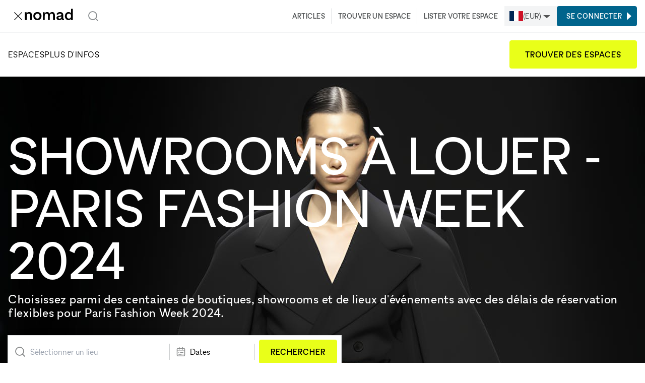

--- FILE ---
content_type: text/html; charset=utf-8
request_url: https://xnomad.co/fr-fr/location-de-showrooms-paris-fashion-week-2024
body_size: 21866
content:
<!DOCTYPE html><html lang="fr-fr"><head><meta charSet="utf-8"/><meta name="viewport" content="width=device-width"/><link rel="shortcut icon" sizes="196x196" href="/favicon-196x196.png"/><link rel="apple-touch-icon-precompressed" sizes="180x180" href="/favicon-180x180.png"/><link rel="icon" type="image/png" sizes="32x32" href="/favicon-32x32.png"/><link rel="icon" type="image/png" sizes="16x16" href="/favicon-16x16.png"/><link rel="mask-icon" href="/safari-mask-icon.svg" color="#000000"/><link rel="shortcut icon" href="/favicon.ico"/><meta name="application-name" content="xNomad"/><meta name="msapplication-config" content="/browserconfig.xml"/><link rel="manifest" href="/manifest.json"/><meta name="theme-color" content="#000000"/><title>Location de Showroom - Paris Fashion Week 2024 | xnomad</title><meta name="robots" content="index,follow"/><meta name="description" content="Choisissez parmi des centaines de boutiques, showrooms et de lieux d&#x27;événements avec des délais de réservation flexibles pour Paris Fashion Week 2024"/><link rel="alternate" hrefLang="en-us" href="https://xnomad.co/location-de-showrooms-paris-fashion-week-2024"/><link rel="alternate" hrefLang="en-gb" href="https://xnomad.co/location-de-showrooms-paris-fashion-week-2024"/><link rel="alternate" hrefLang="sv-se" href="https://xnomad.co/sv-se/location-de-showrooms-paris-fashion-week-2024"/><link rel="alternate" hrefLang="de-de" href="https://xnomad.co/de-de/location-de-showrooms-paris-fashion-week-2024"/><link rel="alternate" hrefLang="fr-fr" href="https://xnomad.co/fr-fr/location-de-showrooms-paris-fashion-week-2024"/><link rel="alternate" hrefLang="it-it" href="https://xnomad.co/it-it/location-de-showrooms-paris-fashion-week-2024"/><link rel="alternate" hrefLang="nl-nl" href="https://xnomad.co/nl-nl/location-de-showrooms-paris-fashion-week-2024"/><link rel="alternate" hrefLang="zh-hk" href="https://xnomad.co/zh-hk/location-de-showrooms-paris-fashion-week-2024"/><link rel="alternate" hrefLang="en-eu" href="https://xnomad.co/location-de-showrooms-paris-fashion-week-2024"/><meta property="og:title" content="Location de Showroom - Paris Fashion Week 2024 | xnomad"/><meta property="og:description" content="Choisissez parmi des centaines de boutiques, showrooms et de lieux d&#x27;événements avec des délais de réservation flexibles pour Paris Fashion Week 2024"/><meta property="og:url" content="https://xnomad.co/fr-fr/location-de-showrooms-paris-fashion-week-2024"/><meta property="og:image" content="https://xnomad.imgix.net/content/PFW2024_XNOMAD (2).jpg?w=1200&amp;h=630&amp;fit=crop"/><meta property="og:image:width" content="1200"/><meta property="og:image:height" content="630"/><link rel="canonical" href="https://xnomad.co/fr-fr/location-de-showrooms-paris-fashion-week-2024"/><meta name="next-head-count" content="31"/><link rel="preload" href="/_next/static/media/fae470e95ddffca9-s.p.woff2" as="font" type="font/woff2" crossorigin="anonymous" data-next-font="size-adjust"/><link rel="preload" href="/_next/static/media/dee5b1af1894fd29-s.p.woff2" as="font" type="font/woff2" crossorigin="anonymous" data-next-font="size-adjust"/><link rel="preload" href="/_next/static/media/289f18a420feb590-s.p.woff2" as="font" type="font/woff2" crossorigin="anonymous" data-next-font="size-adjust"/><link rel="preload" href="/_next/static/css/657d95f6f31f7967.css" as="style"/><link rel="stylesheet" href="/_next/static/css/657d95f6f31f7967.css" data-n-g=""/><link rel="preload" href="/_next/static/css/76645caabd6012a1.css" as="style"/><link rel="stylesheet" href="/_next/static/css/76645caabd6012a1.css" data-n-p=""/><noscript data-n-css=""></noscript><script defer="" nomodule="" src="/_next/static/chunks/polyfills-c67a75d1b6f99dc8.js"></script><script id="next-script-cookieyes" src="https://cdn-cookieyes.com/client_data/2bb7840045c917fcb11f3393/script.js" defer="" data-nscript="beforeInteractive"></script><script src="/_next/static/chunks/webpack-e62bc067b6044cb3.js" defer=""></script><script src="/_next/static/chunks/framework-9ea6a8c4ed5c46fc.js" defer=""></script><script src="/_next/static/chunks/main-b0e126209ed02e9f.js" defer=""></script><script src="/_next/static/chunks/pages/_app-5de8e3a13dded735.js" defer=""></script><script src="/_next/static/chunks/3128-ab1c3d32e5ff8da6.js" defer=""></script><script src="/_next/static/chunks/994-45d68822d758b4ab.js" defer=""></script><script src="/_next/static/chunks/7836-985a39ad1d2771ad.js" defer=""></script><script src="/_next/static/chunks/pages/%5Bslug%5D-7635d5885ee03768.js" defer=""></script><script src="/_next/static/ePmKjAZLy39zuXZc8I-Q_/_buildManifest.js" defer=""></script><script src="/_next/static/ePmKjAZLy39zuXZc8I-Q_/_ssgManifest.js" defer=""></script><style id="__jsx-212895767">:root{--font-sans:'__font_ac07de', '__font_Fallback_ac07de'}</style></head><body><div id="__next"><div class="AcOPC6 wxfd9D"><header class="EZA5kH"><div class="gPYuuG"><div class="oJZtFp"><div class="Ho8DOY"><div class="hidden@lg"><button class="_yYv2m" aria-expanded="false" aria-controls="side-menu"><svg aria-hidden="true" viewBox="0 0 32 32" xmlns="http://www.w3.org/2000/svg"><path fill="none" stroke="currentColor" stroke-linecap="square" stroke-width="2" d="M0 5h32M1 16h32M0 27h32 0"></path></svg></button></div><div><a class="kR_LNe" href="/fr-fr"><svg viewBox="0 0 176 48" xmlns="http://www.w3.org/2000/svg" class="h-[32px]" color="black"><g fill="currentColor"><path d="m32.1523 35.5778v-23.2905h5.209v3.779c.358-.9706 2.1957-4.1887 7.56-4.1887 5.9747 0 8.3753 3.9838 8.3753 11.0326v12.6656h-5.4656v-12.411c0-4.6979-1.0223-6.6908-4.5447-6.6908-3.5223 0-5.6684 2.0944-5.6684 6.639v12.4628h-5.4656z"></path><path d="m57.3177 23.7277c0-6.3328 4.2384-11.8501 12.2578-11.8501s12.2578 5.5153 12.2578 11.8501c0 5.9251-3.7292 12.2578-12.2578 12.2578-8.5285 0-12.2578-6.3327-12.2578-12.2578zm18.7955.1014c0-2.7069-1.3287-7.3551-6.5377-7.3551s-6.5376 4.6482-6.5376 7.3551c0 3.1167 1.7363 7.56 6.5376 7.56s6.5377-4.4433 6.5377-7.56z"></path><path d="m85.9807 35.5778v-23.2905h5.209v3.779c.4077-.9706 2.5538-4.1887 7.3551-4.1887 3.4212 0 5.9252 1.6349 7.0982 4.5964 1.277-1.8378 3.421-4.5964 8.121-4.5964 5.669 0 8.02 4.0852 8.02 11.0326v12.6656h-5.466v-12.411c0-4.495-1.022-6.6908-4.29-6.6908s-5.313 1.9909-5.414 6.4362v12.6656h-5.466v-12.411c0-4.495-1.022-6.6908-4.2898-6.6908s-5.4139 2.0944-5.4139 6.639v12.4628h-5.4636z"></path><path d="m126.465 29.2947c0-3.2698 2.247-5.5153 7.814-6.4362l2.453-.4077c3.626-.6126 4.443-1.2769 4.443-2.7069 0-1.4301-1.022-3.2678-4.596-3.2678-4.036 0-5.16 2.4006-5.466 3.9838l-4.545-2.2475c.613-1.8377 3.32-6.3328 10.42-6.3328 5.209 0 9.653 2.4007 9.653 8.6817v9.346c0 .9706.205 1.5832 1.123 1.5832.307 0 .665-.0517 1.176-.2049v4.2902c-.869.1531-1.482.2048-2.094.2048-2.912 0-4.698-1.1237-5.007-3.7789-.459 1.43-2.247 3.9838-6.895 3.9838s-8.479-2.3489-8.479-6.6908zm14.71-3.7293v-1.1237c-.459.6643-2.349 1.2252-4.391 1.6846l-1.329.3063c-1.482.358-3.218.716-3.218 2.4524 0 1.2769.919 2.6552 3.576 2.6552 3.115 0 5.362-1.8378 5.362-5.9748z"></path><path d="m151.57 24.1871c0-5.4656 3.218-12.3095 11.033-12.3095 4.137 0 6.436 1.8895 7.202 3.7789v-13.53882h5.466v33.46012h-5.466v-3.6775c-1.277 2.1461-3.218 4.0852-7.099 4.0852-6.283 0-11.134-5.1076-11.134-11.7984zm18.489-.2545c0-4.9545-2.86-7.4565-6.537-7.4565-4.29 0-6.232 3.4209-6.232 7.3033 0 4.2384 2.3 7.6097 6.385 7.6097 3.421 0 6.384-2.4524 6.384-7.4565z"></path><path d="m24.1224 13.169-1.2913-1.2914-10.7699 10.7698-10.76981-10.7698-1.29139 1.2914 10.7698 10.7698-10.7698 10.7698 1.29139 1.2914 10.76981-10.7698 10.7699 10.7698 1.2913-1.2914-10.7698-10.7698z"></path></g></svg></a></div></div><div class="header-search CXuMNu hidden flex@lg eB45t4"><div class="J25IoO"><svg xmlns="http://www.w3.org/2000/svg" viewBox="0 0 24 24" fill="none" stroke="currentColor" stroke-width="1.8" stroke-linecap="round" stroke-linejoin="round"><circle cx="11" cy="11" r="8"></circle><path d="m21 21-4.3-4.3"></path></svg></div><div class="SWCjRq _TQjRw"><div id="headlessui-combobox-button-:Rqi6hd6:" tabindex="-1" aria-haspopup="listbox" aria-expanded="false" data-headlessui-state=""><input autoComplete="off" class="input block w-full e__bmy search-input" placeholder="Trouver un endroit" id="headlessui-combobox-input-:R2qi6hd6:" role="combobox" type="text" aria-expanded="false" aria-autocomplete="list" data-headlessui-state=""/></div></div></div><div class="Fj0kRb"></div></div></div></header><main class="avddN_"><div class="nvd__y"><div class="container qROSwy content"><div class="pxf2mj"><ul><li class="LlPqCk"><a href="#handle-spaces">ESPACES</a></li><li class="LlPqCk"><a href="#handle-more-info">PLUS D&#x27;INFOS</a></li></ul></div><div><a title="TROUVER DES ESPACES" class="btn btn-primary btn-lg" href="/fr-fr/s?q=Paris%2C%20France&amp;geoSearch%5BboundingBox%5D=48.815562%2C2.224219%2C48.902147%2C2.469851">TROUVER DES ESPACES</a></div></div></div><div class="_7d53Ld _1LcIk0"><div class="qo5cbh"><img class="Iam3q1" src="https://xnomad.imgix.net/content/PFW2024_XNOMAD%20(1)%20(1).png?w=2560&amp;h=1440&amp;fit=crop" sizes="(max-width:640px)100vw,(max-width:768px)100vw,(max-width:1024px)100vw,(max-width:1280px)100vw,(max-width:1920px)100vw,100vw" srcSet="https://xnomad.imgix.net/content/PFW2024_XNOMAD%20(1)%20(1).png?w=640&amp;h=360&amp;fit=crop 640w,https://xnomad.imgix.net/content/PFW2024_XNOMAD%20(1)%20(1).png?w=768&amp;h=432&amp;fit=crop 768w,https://xnomad.imgix.net/content/PFW2024_XNOMAD%20(1)%20(1).png?w=1024&amp;h=576&amp;fit=crop 1024w,https://xnomad.imgix.net/content/PFW2024_XNOMAD%20(1)%20(1).png?w=1280&amp;h=720&amp;fit=crop 1280w,https://xnomad.imgix.net/content/PFW2024_XNOMAD%20(1)%20(1).png?w=1920&amp;h=1080&amp;fit=crop 1920w,https://xnomad.imgix.net/content/PFW2024_XNOMAD%20(1)%20(1).png?w=2560&amp;h=1440&amp;fit=crop 2560w" width="2560" height="1440"/><div class="_4ISQ06 content container"><div class="lHEdeB"><h1 class="text-display-lg mb-3">SHOWROOMS À LOUER - Paris Fashion Week 2024</h1><p class="text-heading-sm">Choisissez parmi des centaines de boutiques, showrooms et de lieux d&#x27;événements avec des délais de réservation flexibles pour Paris Fashion Week 2024.</p></div><div class="FbfRhi"><div class="UkjChn"><div class="hidden flex@md"><form class="P6PREd"><div class="tMaVnJ"><div class="relative"><svg class="_5Az4fQ iPSwoI" xmlns="http://www.w3.org/2000/svg" viewBox="0 0 24 24" fill="none" stroke="currentColor" stroke-width="1.8" stroke-linecap="round" stroke-linejoin="round"><circle cx="11" cy="11" r="8"></circle><path d="m21 21-4.3-4.3"></path></svg><input class="eNcbQp" type="text" placeholder="Sélectionner un lieu" value=""/></div><div class="PmaLJh"></div><div class="relative"><svg xmlns="http://www.w3.org/2000/svg" viewBox="0 0 24 24" fill="none" stroke="currentColor" stroke-width="1.8" stroke-linecap="round" stroke-linejoin="round" class="_5Az4fQ"><rect width="18" height="18" x="3" y="4" rx="2"></rect><path d="M16 2v4"></path><path d="M3 10h18"></path><path d="M8 2v4"></path><path d="M17 14h-6"></path><path d="M13 18H7"></path><path d="M7 14h.01"></path><path d="M17 18h.01"></path></svg><button class="P3ADLu" type="button"><span class="PX1eXC">Dates</span><div class="text-truncate"><span class="_5MnHF8">N&#x27;importe quand</span></div></button></div><div class="PmaLJh"></div><div class="px-2"><button type="submit" class="btn btn-primary block">Rechercher</button></div></div></form></div><button class="_3LLwa5 hidden@md" type="button"><svg fill="none" viewBox="0 0 50 49"><path fill="currentColor" fill-rule="evenodd" d="M38.5524 20.4139C38.5524 30.2764 30.5413 38.2778 20.6512 38.2778C10.7611 38.2778 2.75 30.2764 2.75 20.4139C2.75 10.5515 10.7611 2.55005 20.6512 2.55005C30.5413 2.55005 38.5524 10.5515 38.5524 20.4139ZM33.951 35.1909C30.4263 38.3535 25.7639 40.2778 20.6512 40.2778C9.66007 40.2778 0.75 31.3845 0.75 20.4139C0.75 9.44342 9.66007 0.550049 20.6512 0.550049C31.6423 0.550049 40.5524 9.44342 40.5524 20.4139C40.5524 25.5624 38.59 30.2535 35.3711 33.7824L49.1048 47.4904L47.6919 48.9059L33.951 35.1909Z" clip-rule="evenodd"></path></svg><span class="text-secondary">Trouver un endroit</span></button></div></div></div></div></div><div class="PwlPix"><div class="_8VygjP" id="handle-spaces"></div><div class="container content@md"><div class="swiper"><div class="swiper-wrapper"><div class="swiper-slide"><div class="pk5YWI"><div class="relative mb-5"><a title="RUE DE TURENNE CORNER POP UP BOUTIQUE" class="link-image" href="/fr-fr/l/rue-de-turenne-corner-pop-up-boutique/644911be-51d6-4658-8e32-4c0462c19bf2"><div class="rJdKMF"><img alt="" src="https://xnomad.imgix.net/content/RUE%20DE%20TURENNE%20CORNER%20POP%20UP%20BOUTIQUE_xnomad.jpg?w=768&amp;h=1024&amp;fit=crop" sizes="(max-width:640px)640px,(max-width:768px)768px,(max-width:1024px)256px,320px" srcSet="https://xnomad.imgix.net/content/RUE%20DE%20TURENNE%20CORNER%20POP%20UP%20BOUTIQUE_xnomad.jpg?w=640&amp;h=853&amp;fit=crop 640w,https://xnomad.imgix.net/content/RUE%20DE%20TURENNE%20CORNER%20POP%20UP%20BOUTIQUE_xnomad.jpg?w=768&amp;h=1024&amp;fit=crop 768w,https://xnomad.imgix.net/content/RUE%20DE%20TURENNE%20CORNER%20POP%20UP%20BOUTIQUE_xnomad.jpg?w=256&amp;h=341&amp;fit=crop 256w,https://xnomad.imgix.net/content/RUE%20DE%20TURENNE%20CORNER%20POP%20UP%20BOUTIQUE_xnomad.jpg?w=320&amp;h=427&amp;fit=crop 320w" width="768" height="1024"/></div></a></div><div class="_7fY8p5"><div class="RllFoL"><span class="block text-body-sm text-secondary">Paris, Haut Marais</span><div><h5 class="text-title-md mb-3"><a title="RUE DE TURENNE CORNER POP UP BOUTIQUE" class="link-title" href="/fr-fr/l/rue-de-turenne-corner-pop-up-boutique/644911be-51d6-4658-8e32-4c0462c19bf2">RUE DE TURENNE CORNER POP UP BOUTIQUE</a></h5></div></div><div class="W29iQ8"><span>Espace: <span><span>180</span> <span></span></span> <!-- -->m<sup>2</sup></span><span><span>De: </span><span>20 300 EUR</span><span><span>/</span><span>semaine</span><span></span></span></span><span>Visiteurs: <span><span>21 994</span> <span>visiteurs</span></span><span>/</span><span>jour</span><span></span></span></div></div></div></div><div class="swiper-slide"><div class="pk5YWI"><div class="relative mb-5"><a title="SHOWROOM ON RUE DU FAUBOURG SAINT-HONORÉ" class="link-image" href="/fr-fr/l/showroom-on-rue-du-faubourg-saint-honore/6320b9b2-1328-4ecc-a572-2acb814c1005"><div class="rJdKMF"><img alt="" src="https://xnomad.imgix.net/content/SHOWROOM%20ON%20RUE%20DU%20FAUBOURG%20SAINT-HONOREÌ%20_xnomad.jpg?w=768&amp;h=1024&amp;fit=crop" sizes="(max-width:640px)640px,(max-width:768px)768px,(max-width:1024px)256px,320px" srcSet="https://xnomad.imgix.net/content/SHOWROOM%20ON%20RUE%20DU%20FAUBOURG%20SAINT-HONOREÌ%20_xnomad.jpg?w=640&amp;h=853&amp;fit=crop 640w,https://xnomad.imgix.net/content/SHOWROOM%20ON%20RUE%20DU%20FAUBOURG%20SAINT-HONOREÌ%20_xnomad.jpg?w=768&amp;h=1024&amp;fit=crop 768w,https://xnomad.imgix.net/content/SHOWROOM%20ON%20RUE%20DU%20FAUBOURG%20SAINT-HONOREÌ%20_xnomad.jpg?w=256&amp;h=341&amp;fit=crop 256w,https://xnomad.imgix.net/content/SHOWROOM%20ON%20RUE%20DU%20FAUBOURG%20SAINT-HONOREÌ%20_xnomad.jpg?w=320&amp;h=427&amp;fit=crop 320w" width="768" height="1024"/></div></a></div><div class="_7fY8p5"><div class="RllFoL"><span class="block text-body-sm text-secondary">Paris, Saint-Honoré</span><div><h5 class="text-title-md mb-3"><a title="SHOWROOM ON RUE DU FAUBOURG SAINT-HONORÉ" class="link-title" href="/fr-fr/l/showroom-on-rue-du-faubourg-saint-honore/6320b9b2-1328-4ecc-a572-2acb814c1005">SHOWROOM ON RUE DU FAUBOURG SAINT-HONORÉ</a></h5><p class="text-body-md mb-2 text-secondary">
</p></div></div><div class="W29iQ8"><span>Espace: <span><span>130</span> <span></span></span> <!-- -->m<sup>2</sup></span><span><span>De: </span><span>25 200 EUR</span><span><span>/</span><span>semaine</span><span></span></span></span><span>Visiteurs: <span><span>20 823</span> <span>visiteurs</span></span><span>/</span><span>jour</span><span></span></span></div></div></div></div><div class="swiper-slide"><div class="pk5YWI"><div class="relative mb-5"><a title="GALERIE IN LE MARAIS" class="link-image" href="/fr-fr/l/galerie-in-le-marais/6447f55d-936a-49e9-9353-babdcadd1575"><div class="rJdKMF"><img alt="" src="https://xnomad.imgix.net/content/GALERIE%20IN%20LE%20MARAIS_xnomad.jpg?w=768&amp;h=1024&amp;fit=crop" sizes="(max-width:640px)640px,(max-width:768px)768px,(max-width:1024px)256px,320px" srcSet="https://xnomad.imgix.net/content/GALERIE%20IN%20LE%20MARAIS_xnomad.jpg?w=640&amp;h=853&amp;fit=crop 640w,https://xnomad.imgix.net/content/GALERIE%20IN%20LE%20MARAIS_xnomad.jpg?w=768&amp;h=1024&amp;fit=crop 768w,https://xnomad.imgix.net/content/GALERIE%20IN%20LE%20MARAIS_xnomad.jpg?w=256&amp;h=341&amp;fit=crop 256w,https://xnomad.imgix.net/content/GALERIE%20IN%20LE%20MARAIS_xnomad.jpg?w=320&amp;h=427&amp;fit=crop 320w" width="768" height="1024"/></div></a></div><div class="_7fY8p5"><div class="RllFoL"><span class="block text-body-sm text-secondary">Paris, Le Marais</span><div><h5 class="text-title-md mb-3"><a title="GALERIE IN LE MARAIS" class="link-title" href="/fr-fr/l/galerie-in-le-marais/6447f55d-936a-49e9-9353-babdcadd1575">GALERIE IN LE MARAIS</a></h5></div></div><div class="W29iQ8"><span>Espace: <span><span>300</span> <span></span></span> <!-- -->m<sup>2</sup></span><span><span>De: </span><span>43 750 EUR</span><span><span>/</span><span>semaine</span><span></span></span></span><span>Visiteurs: <span><span>21 130</span> <span>visiteurs</span></span><span>/</span><span>jour</span><span></span></span></div></div></div></div><div class="swiper-slide"><div class="pk5YWI"><div class="relative mb-5"><a title="GRENELLE POP UP GALERIE" class="link-image" href="/fr-fr/l/grenelle-pop-up-galerie/6393218f-98a9-435d-bbc1-31bf7d08d851"><div class="rJdKMF"><img alt="" src="https://xnomad.imgix.net/content/GRENELLE%20POP%20UP%20GALERIE_xnomad.jpg?w=768&amp;h=1024&amp;fit=crop" sizes="(max-width:640px)640px,(max-width:768px)768px,(max-width:1024px)256px,320px" srcSet="https://xnomad.imgix.net/content/GRENELLE%20POP%20UP%20GALERIE_xnomad.jpg?w=640&amp;h=853&amp;fit=crop 640w,https://xnomad.imgix.net/content/GRENELLE%20POP%20UP%20GALERIE_xnomad.jpg?w=768&amp;h=1024&amp;fit=crop 768w,https://xnomad.imgix.net/content/GRENELLE%20POP%20UP%20GALERIE_xnomad.jpg?w=256&amp;h=341&amp;fit=crop 256w,https://xnomad.imgix.net/content/GRENELLE%20POP%20UP%20GALERIE_xnomad.jpg?w=320&amp;h=427&amp;fit=crop 320w" width="768" height="1024"/></div></a></div><div class="_7fY8p5"><div class="RllFoL"><span class="block text-body-sm text-secondary">Paris, 7e Arr.</span><div><h5 class="text-title-md mb-3"><a title="GRENELLE POP UP GALERIE" class="link-title" href="/fr-fr/l/grenelle-pop-up-galerie/6393218f-98a9-435d-bbc1-31bf7d08d851">GRENELLE POP UP GALERIE</a></h5></div></div><div class="W29iQ8"><span>Espace: <span><span>57</span> <span></span></span> <!-- -->m<sup>2</sup></span><span><span>De: </span><span>3 500 EUR</span><span><span>/</span><span>semaine</span><span></span></span></span><span>Visiteurs: <span><span>20 043</span> <span>visiteurs</span></span><span>/</span><span>jour</span><span></span></span></div></div></div></div></div><div class="swiper-pagination"></div></div></div></div><div class="PwlPix"><div class="container content@md"><div class="swiper"><div class="swiper-wrapper"><div class="swiper-slide"><div class="pk5YWI"><div class="relative mb-5"><a title="WILDE SHOWROOM" class="link-image" href="/fr-fr/l/wilde-showroom/64ac45f0-c0a7-4433-897f-8352a82bbada"><div class="rJdKMF"><img alt="" src="https://xnomad.imgix.net/content/WILDE%20SHOWROOM_xnoamd.jpg?w=768&amp;h=1024&amp;fit=crop" sizes="(max-width:640px)640px,(max-width:768px)768px,(max-width:1024px)256px,320px" srcSet="https://xnomad.imgix.net/content/WILDE%20SHOWROOM_xnoamd.jpg?w=640&amp;h=853&amp;fit=crop 640w,https://xnomad.imgix.net/content/WILDE%20SHOWROOM_xnoamd.jpg?w=768&amp;h=1024&amp;fit=crop 768w,https://xnomad.imgix.net/content/WILDE%20SHOWROOM_xnoamd.jpg?w=256&amp;h=341&amp;fit=crop 256w,https://xnomad.imgix.net/content/WILDE%20SHOWROOM_xnoamd.jpg?w=320&amp;h=427&amp;fit=crop 320w" width="768" height="1024"/></div></a></div><div class="_7fY8p5"><div class="RllFoL"><span class="block text-body-sm text-secondary">Paris, Le Marais</span><div><h5 class="text-title-md mb-3"><a title="WILDE SHOWROOM" class="link-title" href="/fr-fr/l/wilde-showroom/64ac45f0-c0a7-4433-897f-8352a82bbada">WILDE SHOWROOM</a></h5></div></div><div class="W29iQ8"><span>Espace: <span><span>210</span> <span></span></span> <!-- -->m<sup>2</sup></span><span><span>De: </span><span>22 837 EUR</span><span><span>/</span><span>semaine</span><span></span></span></span><span>Visiteurs: <span><span>21 944</span> <span>visiteurs</span></span><span>/</span><span>jour</span><span></span></span></div></div></div></div><div class="swiper-slide"><div class="pk5YWI"><div class="relative mb-5"><a title="EVENT SHOWROOM &amp; BOUTIQUE IN LE MARAIS" class="link-image" href="/fr-fr/l/event-showroom-and-boutique-in-le-marais/6331af84-8793-4e8f-bb33-68b4b431f90d"><div class="rJdKMF"><img alt="" src="https://xnomad.imgix.net/content/EVENT%20SHOWROOM%20&amp;%20BOUTIQUE%20IN%20LE%20MARAIS_xnomad.jpg?w=768&amp;h=1024&amp;fit=crop" sizes="(max-width:640px)640px,(max-width:768px)768px,(max-width:1024px)256px,320px" srcSet="https://xnomad.imgix.net/content/EVENT%20SHOWROOM%20&amp;%20BOUTIQUE%20IN%20LE%20MARAIS_xnomad.jpg?w=640&amp;h=853&amp;fit=crop 640w,https://xnomad.imgix.net/content/EVENT%20SHOWROOM%20&amp;%20BOUTIQUE%20IN%20LE%20MARAIS_xnomad.jpg?w=768&amp;h=1024&amp;fit=crop 768w,https://xnomad.imgix.net/content/EVENT%20SHOWROOM%20&amp;%20BOUTIQUE%20IN%20LE%20MARAIS_xnomad.jpg?w=256&amp;h=341&amp;fit=crop 256w,https://xnomad.imgix.net/content/EVENT%20SHOWROOM%20&amp;%20BOUTIQUE%20IN%20LE%20MARAIS_xnomad.jpg?w=320&amp;h=427&amp;fit=crop 320w" width="768" height="1024"/></div></a></div><div class="_7fY8p5"><div class="RllFoL"><span class="block text-body-sm text-secondary">Paris,  Saint Martin</span><div><h5 class="text-title-md mb-3"><a title="EVENT SHOWROOM &amp; BOUTIQUE IN LE MARAIS" class="link-title" href="/fr-fr/l/event-showroom-and-boutique-in-le-marais/6331af84-8793-4e8f-bb33-68b4b431f90d">EVENT SHOWROOM &amp; BOUTIQUE IN LE MARAIS</a></h5></div></div><div class="W29iQ8"><span>Espace: <span><span>740</span> <span></span></span> <!-- -->m<sup>2</sup></span><span><span>De: </span><span>31 500 EUR</span><span><span>/</span><span>semaine</span><span></span></span></span><span>Visiteurs: <span><span>20 083</span> <span>visiteurs</span></span><span>/</span><span>jour</span><span></span></span></div></div></div></div><div class="swiper-slide"><div class="pk5YWI"><div class="relative mb-5"><a title="ESPACE MONT-LOUIS SHOWROOM" class="link-image" href="/fr-fr/l/espace-mont-louis-showroom/6426fc17-5c87-4214-92a6-294394c13d12"><div class="rJdKMF"><img alt="" src="https://xnomad.imgix.net/content/ESPACE%20MONT-LOUIS%20SHOWROOM_xnomad.jpg?w=768&amp;h=1024&amp;fit=crop" sizes="(max-width:640px)640px,(max-width:768px)768px,(max-width:1024px)256px,320px" srcSet="https://xnomad.imgix.net/content/ESPACE%20MONT-LOUIS%20SHOWROOM_xnomad.jpg?w=640&amp;h=853&amp;fit=crop 640w,https://xnomad.imgix.net/content/ESPACE%20MONT-LOUIS%20SHOWROOM_xnomad.jpg?w=768&amp;h=1024&amp;fit=crop 768w,https://xnomad.imgix.net/content/ESPACE%20MONT-LOUIS%20SHOWROOM_xnomad.jpg?w=256&amp;h=341&amp;fit=crop 256w,https://xnomad.imgix.net/content/ESPACE%20MONT-LOUIS%20SHOWROOM_xnomad.jpg?w=320&amp;h=427&amp;fit=crop 320w" width="768" height="1024"/></div></a></div><div class="_7fY8p5"><div class="RllFoL"><span class="block text-body-sm text-secondary">Paris, Le Marais</span><div><h5 class="text-title-md mb-3"><a title="ESPACE MONT-LOUIS SHOWROOM" class="link-title" href="/fr-fr/l/espace-mont-louis-showroom/6426fc17-5c87-4214-92a6-294394c13d12">ESPACE MONT-LOUIS SHOWROOM</a></h5></div></div><div class="W29iQ8"><span>Espace: <span><span>700</span> <span></span></span> <!-- -->m<sup>2</sup></span><span><span>De: </span><span>49 000 EUR</span><span><span>/</span><span>semaine</span><span></span></span></span><span>Visiteurs: <span><span>20 083</span> <span>visiteurs</span></span><span>/</span><span>jour</span><span></span></span></div></div></div></div><div class="swiper-slide"><div class="pk5YWI"><div class="relative mb-5"><a title="LUXURY EVENT &amp; POP UP SHOWROOM" class="link-image" href="/fr-fr/l/luxury-event-and-pop-up-showroom/634aa062-7860-462c-991b-d724f42a4a32"><div class="rJdKMF"><img alt="" src="https://xnomad.imgix.net/content/LUXURY%20EVENT%20&amp;%20POP%20UP%20SHOWROOM_xnomad.jpg?w=768&amp;h=1024&amp;fit=crop" sizes="(max-width:640px)640px,(max-width:768px)768px,(max-width:1024px)256px,320px" srcSet="https://xnomad.imgix.net/content/LUXURY%20EVENT%20&amp;%20POP%20UP%20SHOWROOM_xnomad.jpg?w=640&amp;h=853&amp;fit=crop 640w,https://xnomad.imgix.net/content/LUXURY%20EVENT%20&amp;%20POP%20UP%20SHOWROOM_xnomad.jpg?w=768&amp;h=1024&amp;fit=crop 768w,https://xnomad.imgix.net/content/LUXURY%20EVENT%20&amp;%20POP%20UP%20SHOWROOM_xnomad.jpg?w=256&amp;h=341&amp;fit=crop 256w,https://xnomad.imgix.net/content/LUXURY%20EVENT%20&amp;%20POP%20UP%20SHOWROOM_xnomad.jpg?w=320&amp;h=427&amp;fit=crop 320w" width="768" height="1024"/></div></a></div><div class="_7fY8p5"><div class="RllFoL"><span class="block text-body-sm text-secondary">Paris, Le Marais</span><div><h5 class="text-title-md mb-3"><a title="LUXURY EVENT &amp; POP UP SHOWROOM" class="link-title" href="/fr-fr/l/luxury-event-and-pop-up-showroom/634aa062-7860-462c-991b-d724f42a4a32">LUXURY EVENT &amp; POP UP SHOWROOM</a></h5></div></div><div class="W29iQ8"><span>Espace: <span><span>320</span> <span></span></span> <!-- -->m<sup>2</sup></span><span><span>De: </span><span>24 500 EUR</span><span><span>/</span><span>semaine</span><span></span></span></span><span>Visiteurs: <span><span>21 174</span> <span>visiteurs</span></span><span>/</span><span>jour</span><span></span></span></div></div></div></div></div><div class="swiper-pagination"></div></div></div></div><div class="PwlPix"><div class="container content@md"><div class="swiper"><div class="swiper-wrapper"><div class="swiper-slide"><div class="pk5YWI"><div class="relative mb-5"><a title="BEAUTIFUL GALERIE IN LE MARAIS" class="link-image" href="/fr-fr/l/beautiful-galerie-in-le-marais/6447f055-e35f-47ef-808a-157f267042c2"><div class="rJdKMF"><img alt="" src="https://xnomad.imgix.net/content/BEAUTIFUL%20GALERIE%20IN%20LE%20MARAIS_xnomad.jpg?w=768&amp;h=1024&amp;fit=crop" sizes="(max-width:640px)640px,(max-width:768px)768px,(max-width:1024px)256px,320px" srcSet="https://xnomad.imgix.net/content/BEAUTIFUL%20GALERIE%20IN%20LE%20MARAIS_xnomad.jpg?w=640&amp;h=853&amp;fit=crop 640w,https://xnomad.imgix.net/content/BEAUTIFUL%20GALERIE%20IN%20LE%20MARAIS_xnomad.jpg?w=768&amp;h=1024&amp;fit=crop 768w,https://xnomad.imgix.net/content/BEAUTIFUL%20GALERIE%20IN%20LE%20MARAIS_xnomad.jpg?w=256&amp;h=341&amp;fit=crop 256w,https://xnomad.imgix.net/content/BEAUTIFUL%20GALERIE%20IN%20LE%20MARAIS_xnomad.jpg?w=320&amp;h=427&amp;fit=crop 320w" width="768" height="1024"/></div></a></div><div class="_7fY8p5"><div class="RllFoL"><span class="block text-body-sm text-secondary">Paris, Le Marais</span><div><h5 class="text-title-md mb-3"><a title="BEAUTIFUL GALERIE IN LE MARAIS" class="link-title" href="/fr-fr/l/beautiful-galerie-in-le-marais/6447f055-e35f-47ef-808a-157f267042c2">BEAUTIFUL GALERIE IN LE MARAIS</a></h5></div></div><div class="W29iQ8"><span>Espace: <span><span>170</span> <span></span></span> <!-- -->m<sup>2</sup></span><span><span>De: </span><span>21 875 EUR</span><span><span>/</span><span>semaine</span><span></span></span></span><span>Visiteurs: <span><span>20 083</span> <span>visiteurs</span></span><span>/</span><span>jour</span><span></span></span></div></div></div></div><div class="swiper-slide"><div class="pk5YWI"><div class="relative mb-5"><a title="HISTORICALLY CLASSED SHOWROOM IN SAINT-GERMAIN" class="link-image" href="/fr-fr/l/historically-classed-showroom-in-saint-germain/6320b854-6dcd-4939-9254-d0257538232f"><div class="rJdKMF"><img alt="" src="https://xnomad.imgix.net/content/HISTORICALLY%20CLASSED%20SHOWROOM%20IN%20SAINT-GERMAIN_xnoamd.jpg?w=768&amp;h=1024&amp;fit=crop" sizes="(max-width:640px)640px,(max-width:768px)768px,(max-width:1024px)256px,320px" srcSet="https://xnomad.imgix.net/content/HISTORICALLY%20CLASSED%20SHOWROOM%20IN%20SAINT-GERMAIN_xnoamd.jpg?w=640&amp;h=853&amp;fit=crop 640w,https://xnomad.imgix.net/content/HISTORICALLY%20CLASSED%20SHOWROOM%20IN%20SAINT-GERMAIN_xnoamd.jpg?w=768&amp;h=1024&amp;fit=crop 768w,https://xnomad.imgix.net/content/HISTORICALLY%20CLASSED%20SHOWROOM%20IN%20SAINT-GERMAIN_xnoamd.jpg?w=256&amp;h=341&amp;fit=crop 256w,https://xnomad.imgix.net/content/HISTORICALLY%20CLASSED%20SHOWROOM%20IN%20SAINT-GERMAIN_xnoamd.jpg?w=320&amp;h=427&amp;fit=crop 320w" width="768" height="1024"/></div></a></div><div class="_7fY8p5"><div class="RllFoL"><span class="block text-body-sm text-secondary">Paris, Saint-Germain</span><div><h5 class="text-title-md mb-3"><a title="HISTORICALLY CLASSED SHOWROOM IN SAINT-GERMAIN" class="link-title" href="/fr-fr/l/historically-classed-showroom-in-saint-germain/6320b854-6dcd-4939-9254-d0257538232f">HISTORICALLY CLASSED SHOWROOM IN SAINT-GERMAIN</a></h5></div></div><div class="W29iQ8"><span>Espace: <span><span>450</span> <span></span></span> <!-- -->m<sup>2</sup></span><span><span>De: </span><span>45 045 EUR</span><span><span>/</span><span>semaine</span><span></span></span></span><span>Visiteurs: <span><span>18 797</span> <span>visiteurs</span></span><span>/</span><span>jour</span><span></span></span></div></div></div></div><div class="swiper-slide"><div class="pk5YWI"><div class="relative mb-5"><a title="THE XNOMAD SHOWROOM" class="link-image" href="/fr-fr/l/the-showroom/646b7aa3-2dea-4220-9522-7f56ab2e489b"><div class="rJdKMF"><img alt="" src="https://xnomad.imgix.net/content/THE%20SHOWROOM_xnomad.jpg?w=768&amp;h=1024&amp;fit=crop" sizes="(max-width:640px)640px,(max-width:768px)768px,(max-width:1024px)256px,320px" srcSet="https://xnomad.imgix.net/content/THE%20SHOWROOM_xnomad.jpg?w=640&amp;h=853&amp;fit=crop 640w,https://xnomad.imgix.net/content/THE%20SHOWROOM_xnomad.jpg?w=768&amp;h=1024&amp;fit=crop 768w,https://xnomad.imgix.net/content/THE%20SHOWROOM_xnomad.jpg?w=256&amp;h=341&amp;fit=crop 256w,https://xnomad.imgix.net/content/THE%20SHOWROOM_xnomad.jpg?w=320&amp;h=427&amp;fit=crop 320w" width="768" height="1024"/></div></a></div><div class="_7fY8p5"><div class="RllFoL"><span class="block text-body-sm text-secondary">Paris, Le Marais</span><div><h5 class="text-title-md mb-3"><a title="THE XNOMAD SHOWROOM" class="link-title" href="/fr-fr/l/the-showroom/646b7aa3-2dea-4220-9522-7f56ab2e489b">THE XNOMAD SHOWROOM</a></h5></div></div><div class="W29iQ8"><span>Espace: <span><span>131</span> <span></span></span> <!-- -->m<sup>2</sup></span><span><span>De: </span><span>17 500 EUR</span><span><span>/</span><span>semaine</span><span></span></span></span><span>Visiteurs: <span><span>21 110</span> <span>visiteurs</span></span><span>/</span><span>jour</span><span></span></span></div></div></div></div><div class="swiper-slide"><div class="pk5YWI"><div class="relative mb-5"><a title="GRAND SHOWROOM RUE DE TURENNE" class="link-image" href="/fr-fr/l/grand-showroom-rue-de-turenne/644255e0-641b-475a-a70e-c071c0ee420e"><div class="rJdKMF"><img alt="" src="https://xnomad.imgix.net/content/GRAND%20SHOWROOM%20RUE%20DE%20TURENNE_XNOAMD.jpg?w=768&amp;h=1024&amp;fit=crop" sizes="(max-width:640px)640px,(max-width:768px)768px,(max-width:1024px)256px,320px" srcSet="https://xnomad.imgix.net/content/GRAND%20SHOWROOM%20RUE%20DE%20TURENNE_XNOAMD.jpg?w=640&amp;h=853&amp;fit=crop 640w,https://xnomad.imgix.net/content/GRAND%20SHOWROOM%20RUE%20DE%20TURENNE_XNOAMD.jpg?w=768&amp;h=1024&amp;fit=crop 768w,https://xnomad.imgix.net/content/GRAND%20SHOWROOM%20RUE%20DE%20TURENNE_XNOAMD.jpg?w=256&amp;h=341&amp;fit=crop 256w,https://xnomad.imgix.net/content/GRAND%20SHOWROOM%20RUE%20DE%20TURENNE_XNOAMD.jpg?w=320&amp;h=427&amp;fit=crop 320w" width="768" height="1024"/></div></a></div><div class="_7fY8p5"><div class="RllFoL"><span class="block text-body-sm text-secondary">Paris, Le Marais</span><div><h5 class="text-title-md mb-3"><a title="GRAND SHOWROOM RUE DE TURENNE" class="link-title" href="/fr-fr/l/grand-showroom-rue-de-turenne/644255e0-641b-475a-a70e-c071c0ee420e">GRAND SHOWROOM RUE DE TURENNE</a></h5></div></div><div class="W29iQ8"><span>Espace: <span><span>850</span> <span></span></span> <!-- -->m<sup>2</sup></span><span><span>De: </span><span>109 550 EUR</span><span><span>/</span><span>semaine</span><span></span></span></span><span>Visiteurs: <span><span>21 083</span> <span>visiteurs</span></span><span>/</span><span>jour</span><span></span></span></div></div></div></div></div><div class="swiper-pagination"></div></div></div></div><div class="B4HNZw"><div class="container content"><blockquote><p class="text-display-lg">&quot;TROUVEZ LES ESPACES DE VOS RÊVES À PARIS&quot;.</p></blockquote></div></div><div class="NkF8Se"><div class="_8VygjP" id="handle-more-info"></div><div class="container cx3nTi content"><div class="MbTzw1 tqhkaW k3_XyL"><div class="pPrSuP"><div class="rJdKMF"><img alt="" src="https://xnomad.imgix.net/content/WHITE%20BOX%20POP%20UP%20BOUTIQUE%20RUE%20DEBELLEYME_xnomad.jpg?w=768&amp;h=768&amp;fit=crop" sizes="(max-width:640px)640px,(max-width:768px)768px,(max-width:1024px)512px,640px" srcSet="https://xnomad.imgix.net/content/WHITE%20BOX%20POP%20UP%20BOUTIQUE%20RUE%20DEBELLEYME_xnomad.jpg?w=640&amp;h=640&amp;fit=crop 640w,https://xnomad.imgix.net/content/WHITE%20BOX%20POP%20UP%20BOUTIQUE%20RUE%20DEBELLEYME_xnomad.jpg?w=768&amp;h=768&amp;fit=crop 768w,https://xnomad.imgix.net/content/WHITE%20BOX%20POP%20UP%20BOUTIQUE%20RUE%20DEBELLEYME_xnomad.jpg?w=512&amp;h=512&amp;fit=crop 512w" width="768" height="768"/></div></div><div class="Rg8kDv"><h3 class="text-heading-lg">Pourquoi </h3><p class="text-body-lg">Lancer un showroom ou une boutique éphémère pendant la Fashion Week de Paris offre une opportunité inégalée de présenter votre marque à un public mondial de professionnels de l&#x27;industrie, d&#x27;acheteurs et d&#x27;enthousiastes de la mode, favorisant la reconnaissance de la marque et la croissance potentielle de l&#x27;entreprise.</p><div class="mt-4"><a title="TROUVER DES ESPACES" class="link link-secondary link-next" href="/fr-fr/s?q=Paris%2C%20France&amp;geoSearch%5BboundingBox%5D=48.815562%2C2.224219%2C48.902147%2C2.469851">TROUVER DES ESPACES</a></div></div></div><div class="MbTzw1 tqhkaW j1EKnW"><div class="pPrSuP"><div class="rJdKMF"><img alt="" src="https://xnomad.imgix.net/content/PFW2024_02_XNOMAD.png?w=768&amp;h=768&amp;fit=crop" sizes="(max-width:640px)640px,(max-width:768px)768px,(max-width:1024px)512px,640px" srcSet="https://xnomad.imgix.net/content/PFW2024_02_XNOMAD.png?w=640&amp;h=640&amp;fit=crop 640w,https://xnomad.imgix.net/content/PFW2024_02_XNOMAD.png?w=768&amp;h=768&amp;fit=crop 768w,https://xnomad.imgix.net/content/PFW2024_02_XNOMAD.png?w=512&amp;h=512&amp;fit=crop 512w" width="768" height="768"/></div></div><div class="Rg8kDv"><h3 class="text-heading-lg">Quand</h3><p class="text-body-lg">Il est conseillé d&#x27;ouvrir votre showroom ou boutique éphémère en synchronisation avec <a href="https://xnomad.co/articles/-paris-fashion-week-2024-the-ultimate-guide-to-dates-and-schedule">les dates pertinentes de l&#x27;événement </a>pour maximiser la visibilité et profiter de l&#x27;afflux d&#x27;influenceurs de la mode, d&#x27;acheteurs et de médias participant aux différents défilés de mode et événements.</p><div class="mt-4"><a title="OBTENIR LES DATES DE PFW 2024" class="link link-secondary link-next" href="/fr-fr/articles/-paris-fashion-week-2024-the-ultimate-guide-to-dates-and-schedule">OBTENIR LES DATES DE PFW 2024</a></div></div></div><div class="MbTzw1 tqhkaW k3_XyL"><div class="pPrSuP"><div class="rJdKMF"><img alt="" src="https://xnomad.imgix.net/content/PRIME%20FULL-CONCEPT%20POP-UP%20SHOWROOM%20HAUT%20MARAIS_xnoamd.jpg?w=768&amp;h=768&amp;fit=crop" sizes="(max-width:640px)640px,(max-width:768px)768px,(max-width:1024px)512px,640px" srcSet="https://xnomad.imgix.net/content/PRIME%20FULL-CONCEPT%20POP-UP%20SHOWROOM%20HAUT%20MARAIS_xnoamd.jpg?w=640&amp;h=640&amp;fit=crop 640w,https://xnomad.imgix.net/content/PRIME%20FULL-CONCEPT%20POP-UP%20SHOWROOM%20HAUT%20MARAIS_xnoamd.jpg?w=768&amp;h=768&amp;fit=crop 768w,https://xnomad.imgix.net/content/PRIME%20FULL-CONCEPT%20POP-UP%20SHOWROOM%20HAUT%20MARAIS_xnoamd.jpg?w=512&amp;h=512&amp;fit=crop 512w" width="768" height="768"/></div></div><div class="Rg8kDv"><h3 class="text-heading-lg">Où</h3><p class="text-body-lg">Le choix stratégique d&#x27;un emplacement à proximité des principaux lieux de la Fashion Week de Paris ou dans une zone à forte circulation à Paris peut considérablement augmenter le trafic piétonnier et assurer une exposition maximale à votre marque, facilitant ainsi de meilleures opportunités de réseautage et d&#x27;affaires.</p><div class="mt-4"><a title="TROUVER DES ESPACES" class="link link-secondary link-next" href="/fr-fr/s?q=Paris%2C%20France&amp;geoSearch%5BboundingBox%5D=48.815562%2C2.224219%2C48.902147%2C2.469851">TROUVER DES ESPACES</a></div></div></div><div class="MbTzw1 tqhkaW j1EKnW"><div class="pPrSuP"><div class="rJdKMF"><img alt="" src="https://xnomad.imgix.net/content/SHOWROOM%20ON%20RUE%20DU%20FAUBOURG%20SAINT-HONOREÌ%20_xnomad.jpg?w=768&amp;h=768&amp;fit=crop" sizes="(max-width:640px)640px,(max-width:768px)768px,(max-width:1024px)512px,640px" srcSet="https://xnomad.imgix.net/content/SHOWROOM%20ON%20RUE%20DU%20FAUBOURG%20SAINT-HONOREÌ%20_xnomad.jpg?w=640&amp;h=640&amp;fit=crop 640w,https://xnomad.imgix.net/content/SHOWROOM%20ON%20RUE%20DU%20FAUBOURG%20SAINT-HONOREÌ%20_xnomad.jpg?w=768&amp;h=768&amp;fit=crop 768w,https://xnomad.imgix.net/content/SHOWROOM%20ON%20RUE%20DU%20FAUBOURG%20SAINT-HONOREÌ%20_xnomad.jpg?w=512&amp;h=512&amp;fit=crop 512w" width="768" height="768"/></div></div><div class="Rg8kDv"><h3 class="text-heading-lg">Comment</h3><p class="text-body-lg">La collaboration avec <a href="https://xnomad.co/fr-fr/brands">une plateforme expérimentée de location de showrooms </a>peut simplifier le processus en fournissant une assistance précieuse pour sécuriser un espace de showroom optimal, créer un environnement attrayant et en accord avec votre marque, et promouvoir efficacement vos collections ou produits auprès du public cible approprié, garantissant ainsi une présence réussie et impactante lors de l&#x27;effervescence de la Fashion Week de Paris 2024.</p><div class="mt-4"><a title="PRÉSENTEZ VOTRE IDÉE AU MONDE" class="link link-secondary link-next" href="/fr-fr/brands">PRÉSENTEZ VOTRE IDÉE AU MONDE</a></div></div></div></div></div></main><footer class="_8oxh2k"><div class="S6fMtb container"><div class="OsClE4"><svg viewBox="0 0 176 48" xmlns="http://www.w3.org/2000/svg" class="h-[32px]" color="white"><g fill="currentColor"><path d="m32.1523 35.5778v-23.2905h5.209v3.779c.358-.9706 2.1957-4.1887 7.56-4.1887 5.9747 0 8.3753 3.9838 8.3753 11.0326v12.6656h-5.4656v-12.411c0-4.6979-1.0223-6.6908-4.5447-6.6908-3.5223 0-5.6684 2.0944-5.6684 6.639v12.4628h-5.4656z"></path><path d="m57.3177 23.7277c0-6.3328 4.2384-11.8501 12.2578-11.8501s12.2578 5.5153 12.2578 11.8501c0 5.9251-3.7292 12.2578-12.2578 12.2578-8.5285 0-12.2578-6.3327-12.2578-12.2578zm18.7955.1014c0-2.7069-1.3287-7.3551-6.5377-7.3551s-6.5376 4.6482-6.5376 7.3551c0 3.1167 1.7363 7.56 6.5376 7.56s6.5377-4.4433 6.5377-7.56z"></path><path d="m85.9807 35.5778v-23.2905h5.209v3.779c.4077-.9706 2.5538-4.1887 7.3551-4.1887 3.4212 0 5.9252 1.6349 7.0982 4.5964 1.277-1.8378 3.421-4.5964 8.121-4.5964 5.669 0 8.02 4.0852 8.02 11.0326v12.6656h-5.466v-12.411c0-4.495-1.022-6.6908-4.29-6.6908s-5.313 1.9909-5.414 6.4362v12.6656h-5.466v-12.411c0-4.495-1.022-6.6908-4.2898-6.6908s-5.4139 2.0944-5.4139 6.639v12.4628h-5.4636z"></path><path d="m126.465 29.2947c0-3.2698 2.247-5.5153 7.814-6.4362l2.453-.4077c3.626-.6126 4.443-1.2769 4.443-2.7069 0-1.4301-1.022-3.2678-4.596-3.2678-4.036 0-5.16 2.4006-5.466 3.9838l-4.545-2.2475c.613-1.8377 3.32-6.3328 10.42-6.3328 5.209 0 9.653 2.4007 9.653 8.6817v9.346c0 .9706.205 1.5832 1.123 1.5832.307 0 .665-.0517 1.176-.2049v4.2902c-.869.1531-1.482.2048-2.094.2048-2.912 0-4.698-1.1237-5.007-3.7789-.459 1.43-2.247 3.9838-6.895 3.9838s-8.479-2.3489-8.479-6.6908zm14.71-3.7293v-1.1237c-.459.6643-2.349 1.2252-4.391 1.6846l-1.329.3063c-1.482.358-3.218.716-3.218 2.4524 0 1.2769.919 2.6552 3.576 2.6552 3.115 0 5.362-1.8378 5.362-5.9748z"></path><path d="m151.57 24.1871c0-5.4656 3.218-12.3095 11.033-12.3095 4.137 0 6.436 1.8895 7.202 3.7789v-13.53882h5.466v33.46012h-5.466v-3.6775c-1.277 2.1461-3.218 4.0852-7.099 4.0852-6.283 0-11.134-5.1076-11.134-11.7984zm18.489-.2545c0-4.9545-2.86-7.4565-6.537-7.4565-4.29 0-6.232 3.4209-6.232 7.3033 0 4.2384 2.3 7.6097 6.385 7.6097 3.421 0 6.384-2.4524 6.384-7.4565z"></path><path d="m24.1224 13.169-1.2913-1.2914-10.7699 10.7698-10.76981-10.7698-1.29139 1.2914 10.7698 10.7698-10.7698 10.7698 1.29139 1.2914 10.76981-10.7698 10.7699 10.7698 1.2913-1.2914-10.7698-10.7698z"></path></g></svg><blockquote class="text-display-sm">METTRE EN VALEUR VOTRE MARQUE GRÂCE À DES ESPACES POP-UP FLEXIBLES ET FACILES À RÉSERVER</blockquote></div><div class="rpv9qY"><div class="EGRPOU"><a class="Y3VkUL" href="https://www.instagram.com/xnomad.co/" target="_blank" rel="noopener noreferrer"><svg viewBox="0 0 24 24" fill="currentColor" aria-hidden="true" class="_9cK8a1"><path d="M7.858 2.07c-1.064.05-1.79.22-2.425.47-.658.256-1.215.6-1.77 1.156a4.898 4.898 0 0 0-1.15 1.772c-.246.637-.413 1.364-.46 2.429-.047 1.064-.057 1.407-.052 4.122.005 2.716.017 3.056.069 4.123.05 1.064.22 1.79.47 2.426.256.657.6 1.214 1.156 1.769a4.894 4.894 0 0 0 1.774 1.15c.636.246 1.363.413 2.428.46 1.064.046 1.407.057 4.122.052 2.714-.005 3.056-.017 4.123-.068 1.066-.05 1.789-.22 2.425-.47a4.901 4.901 0 0 0 1.769-1.156 4.9 4.9 0 0 0 1.15-1.774c.246-.636.413-1.363.46-2.427.046-1.067.057-1.408.052-4.123-.006-2.715-.018-3.056-.068-4.122-.051-1.067-.22-1.79-.47-2.427a4.91 4.91 0 0 0-1.156-1.769 4.88 4.88 0 0 0-1.774-1.15c-.636-.245-1.363-.413-2.427-.46-1.065-.045-1.407-.057-4.123-.052-2.716.005-3.056.017-4.123.07Zm.117 18.078c-.975-.043-1.504-.205-1.857-.34-.467-.18-.8-.398-1.152-.746a3.08 3.08 0 0 1-.75-1.149c-.137-.352-.302-.881-.347-1.856-.05-1.054-.06-1.37-.066-4.04-.006-2.67.004-2.986.05-4.04.042-.974.205-1.504.34-1.857.18-.468.397-.8.746-1.151a3.087 3.087 0 0 1 1.149-.75c.352-.138.881-.302 1.856-.348 1.054-.05 1.37-.06 4.04-.066 2.67-.006 2.986.004 4.041.05.974.043 1.504.204 1.857.34.467.18.8.397 1.151.746.351.35.568.682.75 1.15.138.35.302.88.348 1.855.05 1.054.061 1.37.066 4.04.005 2.669-.004 2.986-.05 4.04-.043.975-.205 1.504-.34 1.858a3.1 3.1 0 0 1-.747 1.15c-.349.352-.682.568-1.148.75-.352.138-.882.302-1.856.349-1.054.05-1.37.06-4.04.065-2.671.006-2.986-.005-4.04-.05m8.151-13.493a1.2 1.2 0 1 0 2.4-.004 1.2 1.2 0 0 0-2.4.004ZM6.865 12.01a5.134 5.134 0 1 0 10.269-.02 5.134 5.134 0 0 0-10.269.02Zm1.802-.003a3.334 3.334 0 1 1 6.667-.014 3.334 3.334 0 0 1-6.667.014Z"></path></svg></a><a class="Y3VkUL" href="https://www.facebook.com/xnomad.co/" target="_blank" rel="noopener noreferrer"><svg viewBox="0 0 24 24" fill="currentColor" aria-hidden="true" class="_9cK8a1"><path d="M22 12c0-5.523-4.477-10-10-10S2 6.477 2 12c0 4.991 3.657 9.128 8.438 9.878v-6.987h-2.54V12h2.54V9.797c0-2.506 1.492-3.89 3.777-3.89 1.094 0 2.238.195 2.238.195v2.46h-1.26c-1.243 0-1.63.771-1.63 1.562V12h2.773l-.443 2.89h-2.33v6.988C18.343 21.128 22 16.991 22 12Z"></path></svg></a><a class="Y3VkUL" href="https://www.youtube.com/channel/UCLR45i8WMaPUBZL4dYzTFvg" target="_blank" rel="noopener noreferrer"><svg viewBox="0 0 24 24" fill="currentColor" aria-hidden="true" class="_9cK8a1"><path d="M23.498 6.654a3.024 3.024 0 0 0-2.122-2.147C19.506 4 12 4 12 4s-7.505 0-9.376.507A3.024 3.024 0 0 0 .502 6.654C0 8.55 0 12.5 0 12.5s0 3.951.502 5.846a3.024 3.024 0 0 0 2.122 2.147C4.496 21 12 21 12 21s7.506 0 9.376-.507a3.024 3.024 0 0 0 2.122-2.147C24 16.453 24 12.5 24 12.5s0-3.951-.502-5.846ZM9.545 16.088V8.912l6.273 3.588-6.273 3.588Z"></path></svg></a><a class="Y3VkUL" href="https://www.linkedin.com/company/xnomad/" target="_blank" rel="noopener noreferrer"><svg viewBox="0 0 24 24" fill="currentColor" aria-hidden="true" class="_9cK8a1"><path d="M20.5 2h-17A1.5 1.5 0 0 0 2 3.5v17A1.5 1.5 0 0 0 3.5 22h17a1.5 1.5 0 0 0 1.5-1.5v-17A1.5 1.5 0 0 0 20.5 2ZM8 19H5v-9h3v9ZM6.5 8.25A1.75 1.75 0 1 1 8.3 6.5a1.78 1.78 0 0 1-1.8 1.75ZM19 19h-3v-4.74c0-1.42-.6-1.93-1.38-1.93A1.74 1.74 0 0 0 13 14.19a.655.655 0 0 0 0 .14V19h-3v-9h2.9v1.3a3.11 3.11 0 0 1 2.7-1.4c1.55 0 3.36.86 3.36 3.66L19 19Z"></path></svg></a></div></div><div class="YTWEXi"><div><a href="/cdn-cgi/l/email-protection#2e464b4242416e564041434f4a004d41"><span class="__cf_email__" data-cfemail="5c34393030331c243233313d38723f33">[email&#160;protected]</span></a><br/><a href="tel:+46852027789">+468-520 277 89</a></div></div><div class="Xr9TFt"><div><h5 class="text-caps-sm mb-4">Explorer les espaces</h5><ul class="lFfydn"><li class="u3iBYs text-body-lg"><a title="Paris" class="" href="/fr-fr/s?address=Paris%2C%20France&amp;bounds=49.01718849%2C2.54066902%2C48.70005632%2C2.15340096&amp;mapSearch=true">Paris</a></li><li class="u3iBYs text-body-lg"><a title="Berlin" class="" href="/fr-fr/s?address=Berlin%2C%20Germany&amp;bounds=52.79957971%2C13.81199981%2C52.21279696%2C13.03746368&amp;mapSearch=true">Berlin</a></li><li class="u3iBYs text-body-lg"><a title="Stockholm" class="" href="/fr-fr/s?address=Stockholm%2C%20Sweden&amp;bounds=59.37635%2C18.16491%2C59.27098%2C17.96716">Stockholm</a></li><li class="u3iBYs text-body-lg"><a title="Londres" class="" href="/fr-fr/s?address=London%2C%20UK&amp;bounds=51.82775928%2C0.28566941%2C51.22800248%2C-0.48886672&amp;mapSearch=true">Londres</a></li><li class="u3iBYs text-body-lg"><a title="Copenhague" class="" href="/fr-fr/s?q=Copenhagen%2C%20Denmark&amp;geoSearch%5BboundingBox%5D=43.881929%2C-75.686985%2C43.905256%2C-75.659195">Copenhague</a></li><li class="u3iBYs text-body-lg"><a title="New York" class="" href="/fr-fr/s?address=New%20York%2C%20NY%2C%20USA&amp;bounds=41.06230019%2C-73.59241292%2C40.33139827%2C-74.36694906&amp;mapSearch=true">New York</a></li><li class="u3iBYs text-body-lg"><a title="Los Angeles" class="" href="/fr-fr/s?q=Los%20Angeles%2C%20CA%2C%20USA&amp;geoSearch%5BboundingBox%5D=33.703652%2C-118.668176%2C34.337306%2C-118.155289">Los Angeles</a></li></ul></div><div><h5 class="text-caps-sm mb-4">A propos de</h5><ul class="lFfydn"><li class="u3iBYs text-body-lg"><a title="A propos de nous" class="" href="/fr-fr/about-us">A propos de nous</a></li><li class="u3iBYs text-body-lg"><a title="Blog" class="" href="/fr-fr/articles">Blog</a></li><li class="u3iBYs text-body-lg"><a href="https://careers.xnomad.co/" rel="noopener noreferrer" target="_blank" title="Carrières" class="">Carrières</a></li><li class="u3iBYs text-body-lg"><button data-event-target="dispatch" data-event-action="show-contact-us" class="">Contactez nous</button></li><li class="u3iBYs text-body-lg"><a title="FAQ" class="" href="/fr-fr/faq">FAQ</a></li><li class="u3iBYs text-body-lg"><a title="Pour les marques" class="" data-trigger-event="for_brands_button_click" href="/fr-fr/brands">Pour les marques</a></li><li class="u3iBYs text-body-lg"><a title="Pour les propriétaires" class="" data-trigger-event="for_landlords_button_click" href="/fr-fr/landlords">Pour les propriétaires</a></li></ul></div><div><h5 class="text-caps-sm mb-4">Juridique</h5><ul class="lFfydn"><li class="u3iBYs text-body-lg"><a title="Politique de confidentialité" class="" href="/fr-fr/privacy-policy">Politique de confidentialité</a></li><li class="u3iBYs text-body-lg"><a title="Conditions d&#x27;utilisation" class="" href="/fr-fr/conditions-generales-de-service">Conditions d&#x27;utilisation</a></li><li class="u3iBYs text-body-lg"><a title="Politique en matière de cookies" class="" href="/fr-fr/cookie-policy">Politique en matière de cookies</a></li><li class="FIxsh4"><button class="_09S9TL" type="button" id="footer-locale-switcher"><svg xmlns="http://www.w3.org/2000/svg" viewBox="0 0 640 480" class="beLuQ3"><path fill="#fff" d="M0 0h640v480H0z"></path><path fill="#002654" d="M0 0h213.3v480H0z"></path><path fill="#ce1126" d="M426.7 0H640v480H426.7z"></path></svg><div class="dbF8B8"><span>France</span><em>(<!-- -->EUR<!-- -->)</em></div><svg xmlns="http://www.w3.org/2000/svg" viewBox="0 0 24 24" class="JXqxZV"><path d="M8 4L16 12L8 20" fill="currentColor"></path></svg></button></li></ul></div></div><div class="q3Ul7O"><div><p>Copyright © 2026 xNomad</p></div></div></div></footer></div><div class="Toastify"></div></div><script data-cfasync="false" src="/cdn-cgi/scripts/5c5dd728/cloudflare-static/email-decode.min.js"></script><script id="__NEXT_DATA__" type="application/json">{"props":{"pageProps":{"_nextI18Next":{"initialI18nStore":{"fr-FR":{"search":{"button":{"clearAll":"Réinitialiser les filtres","list":{"hide":"Masquer la liste","show":"Afficher la liste"},"showResults":"Afficher les résultats","toggle":{"list":"Liste","map":"Carte"}},"current":{"label":{"amenities":"Équipements","areaSize":"Superficie","categories":"Catégories","pricingWeekly":"Prix par semaine","restrictedDates":"Dates"}},"description":{"page":"Découvrez notre sélection d'espaces pop-up premium. Trouvez l'emplacement idéal pour votre prochain événement ou projet éphémère."},"featuredSpace":{"visitSpace":"Voir l'espace"},"filter":{"control":{"clear":"Effacer","showLess":"Voir moins","showMore":"Voir plus"},"label":{"selectDates":"Choisir les dates"}},"header":{"findLocation":"Rechercher un emplacement"},"label":{"from":"À partir de","space":"Espace","visitors":"Visiteurs"},"locale":{"city":{"berlin":"Berlin","milan":"Milan","newYork":"New York","paris":"Paris","stockholm":"Stockholm","losAngeles":"Los Angeles"}},"priceFormat":"{{amount,currency}}","suffix":{"day":"jour","week":"semaine"},"tag":{"exclusive":"xNomad Premium"},"title":{"filters":"Filtres","moreFilters":"Plus de filtres","page":{"none":"Trouvez votre prochain espace pop-up","some":"Trouvez un espace pop-up à {{city}} | xNomad"}}},"common":{"ai":{"action":{"alternative":"Autre proposition","remove":"Supprimer","select":{"description":"Choisir la description"}},"callout":{"tryAgain":"Réessayez"},"details":{"titleSuggestions":"Suggestions de titres"},"error":{"noAnswer":"Merci de fournir une réponse."},"generate":{"description":"Générer"},"placeholder":{"prompt":{"text":"Votre réponse"}},"tooltip":{"disabled":{"description":"Merci de donner plus d'informations sur l'espace."},"enabled":{"description":"Obtenez de l'aide pour rédiger la description grâce à l'IA."}}},"amenity":{"name":{"aboutTheSpace":"À propos de l'espace","accessibility":"Accessibilité","electricity":"Électricité","equipment":"Équipement","floors":"Sols","positionType":"Type d'emplacement","spaceType":"Type d'espace","retailSupport":"Support retail","safety":"Sécurité","staffSpace":"Espace personnel","walls":"Murs"},"options":{"aboutTheSpace":{"changeSpace":"Espace personnalisable","entire":"Complet","lighting":"Éclairage","shareSpace":"Espace partagé","wc":"Toilettes","daylight":"Lumière du jour","industrial":"Industriel","livingSpace":"Espace de vie","raw":"Brut","stunningView":"Vue imprenable","whiteboxMinimal":"Whitebox / Minimal"},"accessibility":{"cargoEntrance":"Entrée marchandises","elevator":"Ascenseur","handicapAccessible":"Accessible PMR","multipleEntrances":"Entrées multiples","parking":"Parking"},"electricity":{"threePhaseSocket":"Prise triphasée","wellPlacedSockets":"Prises bien placées"},"equipment":{"airConditioning":"Climatisation","bathroom":"Salle de bain","completeKitchen":"Cuisine équipée","counter":"Comptoir","officeEquipment":"Équipement de bureau","furniture":"Mobilier","garmentRack":"Porte-vêtements","heating":"Chauffage","wifi":"Wi‑Fi","tv":"TV","videoEquipment":"Équipement vidéo","bar":"Bar","kitchenette":"Kitchenette","shelves":"Étagères","soundSystem":"Sonorisation"},"positionType":{"basement":"Sous-sol","groundFloorBackyard":"Rez-de-chaussée - Cour","groundFloorStreet":"Rez-de-chaussée - Rue","terrace":"Terrasse"},"spaceType":{"advertisementSpace":"Espace publicitaire","apartmentLoft":"Appartement / Loft","atelierWorkshopStudio":"Atelier / Workshop / Studio","boat":"Bateau","boothKioskStand":"Stand / Kiosque","boutiqueShop":"Boutique","conferenceRoom":"Salle de conférence","container":"Conteneur","creativeSpace":"Espace créatif","fairFestival":"Foire / Festival","hall":"Hall","mansionHouse":"Maison / Manoir","meetingSpace":"Espace de réunion","restaurantBarCafe":"Restaurant / Bar / Café","rooftop":"Rooftop","uniqueSpace":"Lieu unique","warehouse":"Entrepôt"},"floors":{"cleanFloor":"Sol propre","tiles":"Carrelage","vinyl":"Vinyle","wasted":"Usé","wooden":"Bois"},"retailSupport":{"fittingRoom":"Cabine d'essayage","stockRoom":"Réserve","windowDisplay":"Vitrine"},"safety":{"alarm":"Alarme","securityShutters":"Volets de sécurité","securitySystem":"Système de sécurité"},"staffSpace":{"staffRoom":"Salle du personnel","staffSeparateEntry":"Entrée dédiée personnel","staffToilet":"Toilettes du personnel"},"walls":{"cleanWalls":"Murs propres","someSmallHoles":"Quelques petits trous","wallpaper":"Papier peint","wellPainted":"Bien peint"}}},"auth":{"continueWith":"Continuer avec {{provider}}","dividerText":"ou","email":{"placeholder":"Votre adresse e-mail"},"getStarted":"Commencer","logOut":"Se déconnecter","policy":{"tos":"Voir nos \u003ctos\u003econditions d'utilisation\u003c/tos\u003e"},"signIn":"Se connecter","signup":{"brand":"Je cherche un espace","landlord":"Je souhaite proposer mon espace"},"signUpOrLogin":"S'inscrire / Se connecter","signupWith":"S'inscrire avec {{provider}}","submit":"Continuer","verify":{"expiresMessage":"Le code va expirer, merci de le saisir rapidement. Pensez à vérifier vos spams.","sentMessage":"Un code de confirmation a été envoyé à \u003cmail-to\u003e{{email}}\u003c/mail-to\u003e. Mauvaise adresse ? \u003cback\u003eRéessayez avec une autre adresse\u003c/back\u003e","title":"Vérifiez votre e-mail"}},"availability":{"option":{"blocked":"Indisponible","open":"Disponible"}},"breakdown":{"moveIn":"Emménagement","moveOut":"Déménagement","totalRent":"Loyer total"},"bundle":{"allInclusive":"Tout compris pour un mois","request":"Demander un pack pop-up","selectPackage":"Choisir un pack","success":"Merci pour votre demande. Nous vous contacterons rapidement pour organiser votre expérience pop-up."},"button":{"notification":{"paymentFailedReason":"Reason","retryPayment":"Retry Payment","contactSupport":"Contact Support"},"_search":"Rechercher","search_":"Rechercher"},"category":{"name":{"bar":"Bar","conference":"Salle de conférence","event":"Espace événementiel","food":"Restauration","gallery":"Galerie","mall":"Centre commercial","meeting":"Salle de réunion","office":"Espace de bureau","photo":"Studio photo","retail":"Commerce de détail","share":"Partagé","showroom":"Showroom","unique":"Lieu unique"}},"chart":{"label":{"female":"Femme","male":"Homme"}},"chat":{"anonymous":"Anonyme"},"description":{"notification":{"paymentProcessing":{"tenant":"Your payment is being processed. It may take up to 14 business days for your booking to be confirmed.","landlord":"Payment has been initiated through bank transfer. It may take up to 14 business days for confirmation."},"paymentConfirmed":{"tenant":"Payment has been confirmed. Your booking is now complete.","landlord":"Payment has been received from the tenant. The booking is now confirmed."},"paymentFailed":{"tenant":"The payment has failed. Please try again or contact support.","landlord":"The tenant's payment has failed. They have been notified to retry or contact support."}},"signIn":"Melden Sie sich an, um exklusiven Zugang zu einer Vielzahl einzigartiger und anpassbarer Pop-up-Räume in Ihrer Nähe zu erhalten. Egal, ob Sie eine Marke, ein Künstler oder ein Unternehmer sind, xNomad bringt Sie nahtlos mit den idealen Veranstaltungsorten zusammen, um Ihre Ideen zum Leben zu erwecken und mit Ihrer Zielgruppe in Kontakt zu treten."},"featuredSpace":{"goToSpaceInCountry":"Aller à tous les espaces sur {{name}}"},"field":{"group":{"choices":"Vos choix","personalInfo":"Informations personnelles"},"label":{"availability":"Disponibilité","company":"Entreprise","dailyPrice":"Prix journalier","email":"Adresse e-mail","name":"Nom","phoneNumber":"Téléphone"},"placeholder":{"company":"Nom de l'entreprise","email":"exemple@email.com","name":"Votre nom","phoneNumber":"+33 6 12 34 56 78"}},"fileSelectArea":{"maxSize":"Taille maximale : {{size,number}}","supported":"Formats pris en charge : {{formats}}"},"filter":{"label":{"anyWeek":"Chaque semaine"},"notification":{"all":"Tous","unread":"Non lu","viewAll":"Voir tous"}},"footer":{"copyright":"Copyright © {{year}} xNomad"},"header":{"findLocation":"Trouver un endroit"},"banner":{"storefront":{"title":"⚠️  Avis légal important"}},"label":{"notification":{"files_one":"{{count,number(signDisplay:always)}} fichiers","files_other":"{{count,number(signDisplay:always)}} fichiers"}},"listing":{"prefix":{"area":"Espace","price":"De","visitors":"Visiteurs"}},"locale":{"city":{"berlin":"Berlin","london":"Londres","milan":"Milan","newYork":"New York (en anglais)","paris":"Paris","stockholm":"Stockholm","losAngeles":"Los Angeles"},"select":"Sélectionnez la langue","toLanguage":{"deDe":"Allemand","enEu":"Anglais (UE)","enGb":"Anglais (Royaume-Uni)","enUs":"Anglais (États-Unis)","frFr":"Français","itIt":"Italien","nlNl":"Néerlandais","svSe":"Suédois","zhHk":"Chinois (Hong Kong)"}},"navLinks":{"label":{"bookings":"Réservations","browseSpaces":"Parcourir les espaces","company":"Entreprise","gotoProfile":"Voir mon profil","listings":"Annonces","myProfile":"Mon profil","overview":"Vue d'ensemble","payouts":"Paiements","profile":"Profil","projects":"Projets","requests":"Demandes","settings":"Paramètres"}},"notification":{"text":{"empty":"Vous n'avez pas de nouvelles notifications"}},"notifications":{"plural_one":"Notifications","plural_other":"Notifications"},"priceFormat":"{{amount,currency}}","search":{"anytime":"N'importe quand","anywhere":"N'importe où","dates":"Dates","placeholder":{"anywhere":"N'importe où","location":"Localisation","selectLocation":"Sélectionner un lieu"},"when":"Quand","where":"Où"},"service":{"from":"À partir de {{amount,currency}}"},"setting":{"notification":{"markAllAsRead":"Tout marquer comme lu"}},"tag":{"exclusive":"xNomad Premium","fastResponder":"Répondant rapide","raas":"Le commerce de détail en tant que service"},"text":{"notification":{"bookingRequestAwaitSigning":"Pour confirmer le lieu, veuillez signer l'accord.","bookingRequestCanceled":{"landlord":"La demande a été annulée par le propriétaire.","system":"La demande a été clôturée par le système.","tenant":"La demande a été annulée par le locataire."},"bookingRequestDeclined":"Le bailleur a refusé la demande.","bookingRequestExpired":"La demande a été automatiquement clôturée pour cause d'inactivité.","bookingRequestRestarted":"Le bailleur a mis à jour le contrat, le loyer et/ou les dates.","bookingRequestUpdated":"Le bailleur a mis à jour le loyer et/ou les dates.","landlordInvitedToBookSubtitle":"Tout est prêt pour réserver l'espace !","contactRequested":"Acceptez la demande pour entrer en contact avec {{name}}","contactAccepted":"Entrez en contact avec {{name}}"}},"title":{"notification":{"paymentProcessing":{"tenant":"Payment Processing","landlord":"Payment Initiated"},"paymentConfirmed":{"tenant":"Payment Confirmed","landlord":"Payment Received"},"paymentFailed":{"tenant":"Payment Failed","landlord":"Payment Failed"},"bookingInvoiceAvailable":"Rechnung verfügbar: \u003cb\u003e{{pitch}}\u003c/b\u003e","bookingRequestAccepted":"Antrag angenommen: \u003cb\u003e{{space}}\u003c/b\u003e","bookingRequestAwaitSigning":"Upload der Vereinbarung für die Anfrage: \u003cb\u003e{{space}}\u003c/b\u003e","bookingRequestCanceled":"Die Anfrage wurde storniert: \u003cb\u003e{{space}}\u003c/b\u003e","bookingRequestDeclined":"Der Antrag wurde abgelehnt: \u003cb\u003e{{space}}\u003c/b\u003e","bookingRequestExpired":"Der Antrag ist abgelaufen: \u003cb\u003e{{space}}\u003c/b\u003e","bookingRequestNew":"Neuer Antrag: \u003cb\u003e{{pitch}}\u003c/b\u003e","bookingRequestRestarted":"Der Antrag wurde aktualisiert: \u003cb\u003e{{space}}\u003c/b\u003e","bookingRequestUpdated":"Anfrage wurde aktualisiert: \u003cb\u003e{{space}}\u003c/b\u003e","landlordInvitedToBook":"Anfrage akzeptiert!","bookingSpaceCreated":"Reservierung: \u003cb\u003e{{pitch}}\u003c/b\u003e","chatNewMessage":"Neue Nachricht von: \u003cb\u003e{{sender}}\u003c/b\u003e","root":"Benachrichtigungen","spacePublished":"Platz genehmigt und verfügbar für Anfragen","contactRequested":"Kontaktanfrage erhalten: \u003cb\u003e{{space}}\u003c/b\u003e","contactAccepted":"Kontaktanfrage akzeptiert: \u003cb\u003e{{space}}\u003c/b\u003e"},"agencyForm":"Agentur-Paket","contactUs":"Kontakt","details":"Einzelheiten","metaverse":"Metaverse","raas":"Einzelhandel als Dienstleistung","related":"Verwandte Beiträge","signIn":"Anmelden | xNomad"},"toastr":{"error":{"calendar":{"availability":"Impossible de mettre à jour la disponibilité, veuillez réessayer.","price":"Impossible de mettre à jour le prix, veuillez réessayer"}},"success":{"calendar":{"availability":"Disponibilité mise à jour","price":"Prix mis à jour"}}},"tooltip":{"priceApprox":"Prix approximatif en monnaie locale"},"totalAmount":{"priceApprox":"Approximation {{amount,currency}}"},"ui":{"control":{"add":"Ajouter","back":"Retour","cancel":"Annuler","change":"Changement","create":"Créer","download":"Télécharger","edit":"Modifier","next":"Suivant","postpone":"Finir plus tard","save":"Sauvegarder","select":"Sélectionner","update":"Réactualiser","upload":"Télécharger","dismiss":"Fermer"},"dateRange":{"end":"Fin","start":"Début"},"empty":{"data":"Pas de données"},"field":{"optional":"(Optionnel)"},"form":{"send":"Envoyer","submit":"Envoyer"},"modal":{"close":"Fermer","confirm":"Confirmer"},"pagination":{"view":"Montrer {{prefix}} {{start,number}} - {{end,number}} dans {{total,number}} {{suffix}}","plural_one":"Articles","plural_other":"Articles"},"range":{"from":"De","to":"à"},"readLess":{"label":"lire moins"},"readMore":{"label":"lire la suite"}},"unit":{"day":"jour","month":"mois","visitors":"visiteurs","week":"semaine"},"user":{"anonymous":"Anonyme"},"userMenu":{"field":{"organization":"Organisation"}}},"country":{"ad":"Andorre","ae":"Émirats arabes unis","af":"Afghanistan","ag":"Antigua-et-Barbuda","ai":"Anguilla","al":"Albanie","am":"Arménie","an":"Antilles néerlandaises","ao":"Angola","aq":"Antarctique","ar":"Argentine","as":"Samoa américaines","at":"Autriche","au":"Australie","aw":"Aruba","ax":"Îles Åland","az":"Azerbaïdjan","ba":"Bosnie-Herzégovine","bb":"Barbade","bd":"Bangladesh","be":"Belgique","bf":"Burkina Faso","bg":"Bulgarie","bh":"Bahreïn","bi":"Burundi","bj":"Bénin","bl":"Saint-Barthélemy","bm":"Bermudes","bn":"Brunei","bo":"Bolivie","br":"Brésil","bs":"Bahamas","bt":"Bhoutan","bv":"Île Bouvet","bw":"Botswana","by":"Biélorussie","bz":"Belize","ca":"Canada","cc":"Îles Cocos","cd":"République démocratique du Congo","cf":"République centrafricaine","cg":"Congo","ch":"Suisse","ci":"Côte d'Ivoire","ck":"Îles Cook","cl":"Chili","cm":"Cameroun","cn":"Chine","co":"Colombie","cr":"Costa Rica","cu":"Cuba","cv":"Cap-Vert","cx":"Île Christmas","cy":"Chypre","cz":"République tchèque","de":"Allemagne","dj":"Djibouti","dk":"Danemark","dm":"Dominique","do":"République dominicaine","dz":"Algérie","ec":"Équateur","ee":"Estonie","eg":"Égypte","eh":"Sahara occidental","er":"Érythrée","es":"Espagne","et":"Éthiopie","eu":"Europe","fi":"Finlande","fj":"Fidji","fk":"Îles Malouines","fm":"États fédérés de Micronésie","fo":"Îles Féroé","fr":"France","ga":"Gabon","gb":"Royaume-Uni","gd":"Grenade","ge":"Géorgie","gf":"Guyane française","gg":"Guernesey","gh":"Ghana","gi":"Gibraltar","gl":"Groenland","gm":"Gambie","gn":"Guinée","gp":"Guadeloupe","gq":"Guinée équatoriale","gr":"Grèce","gs":"Géorgie du Sud-et-les Îles Sandwich du Sud","gt":"Guatemala","gu":"Guam","gw":"Guinée-Bissau","gy":"Guyana","hk":"Hong Kong","hm":"Îles Heard-et-MacDonald","hn":"Honduras","hr":"Croatie","ht":"Haïti","hu":"Hongrie","id":"Indonésie","ie":"Irlande","il":"Israël","im":"Île de Man","in":"Inde","io":"Territoire britannique de l'océan Indien","iq":"Irak","ir":"Iran","is":"Islande","it":"Italie","je":"Jersey","jm":"Jamaïque","jo":"Jordanie","jp":"Japon","ke":"Kenya","kg":"Kirghizistan","kh":"Cambodge","ki":"Kiribati","km":"Comores","kn":"Saint-Kitts-et-Nevis","kp":"Corée du Nord","kr":"Corée du Sud","kw":"Koweït","ky":"Îles Caïmans","kz":"Kazakhstan","la":"Laos","lb":"Liban","lc":"Sainte-Lucie","li":"Liechtenstein","lk":"Sri Lanka","lr":"Liberia","ls":"Lesotho","lt":"Lituanie","lu":"Luxembourg","lv":"Lettonie","ly":"Libye","ma":"Maroc","mc":"Monaco","md":"Moldavie","me":"Monténégro","mf":"Saint-Martin","mg":"Madagascar","mh":"Îles Marshall","mk":"Macédoine du Nord","ml":"Mali","mm":"Myanmar","mn":"Mongolie","mo":"Macao","mp":"Îles Mariannes du Nord","mq":"Martinique","mr":"Mauritanie","ms":"Montserrat","mt":"Malte","mu":"Maurice","mv":"Maldives","mw":"Malawi","mx":"Mexique","my":"Malaisie","mz":"Mozambique","na":"Namibie","nc":"Nouvelle-Calédonie","ne":"Niger","nf":"Île Norfolk","ng":"Nigeria","ni":"Nicaragua","nl":"Pays-Bas","no":"Norvège","np":"Népal","nr":"Nauru","nu":"Niue","nz":"Nouvelle-Zélande","om":"Oman","pa":"Panama","pe":"Pérou","pf":"Polynésie française","pg":"Papouasie-Nouvelle-Guinée","ph":"Philippines","pk":"Pakistan","pl":"Pologne","pm":"Saint-Pierre-et-Miquelon","pn":"Îles Pitcairn","pr":"Porto Rico","ps":"Palestine","pt":"Portugal","pw":"Palaos","py":"Paraguay","qa":"Qatar","re":"La Réunion","ro":"Roumanie","rs":"Serbie","ru":"Russie","rw":"Rwanda","sa":"Arabie saoudite","sb":"Îles Salomon","sc":"Seychelles","sd":"Soudan","se":"Suède","sg":"Singapour","sh":"Sainte-Hélène","si":"Slovénie","sj":"Svalbard et Jan Mayen","sk":"Slovaquie","sl":"Sierra Leone","sm":"Saint-Marin","sn":"Sénégal","so":"Somalie","sr":"Suriname","st":"Sao Tomé-et-Principe","sv":"Salvador","sy":"Syrie","sz":"Eswatini","tc":"Îles Turques-et-Caïques","td":"Tchad","tf":"Terres australes et antarctiques françaises","tg":"Togo","th":"Thaïlande","tj":"Tadjikistan","tk":"Tokelau","tl":"Timor oriental","tm":"Turkménistan","tn":"Tunisie","to":"Tonga","tr":"Turquie","tt":"Trinité-et-Tobago","tv":"Tuvalu","tw":"Taïwan","tz":"Tanzanie","ua":"Ukraine","ug":"Ouganda","um":"Îles mineures éloignées des États-Unis","us":"États-Unis","uy":"Uruguay","uz":"Ouzbékistan","va":"Vatican","vc":"Saint-Vincent-et-les-Grenadines","ve":"Venezuela","vg":"Îles Vierges britanniques","vi":"Îles Vierges des États-Unis","vn":"Viêt Nam","vu":"Vanuatu","wf":"Wallis-et-Futuna","ws":"Samoa","ye":"Yémen","yt":"Mayotte","za":"Afrique du Sud","zm":"Zambie","zw":"Zimbabwe"}},"en-us":{"search":{},"common":{},"country":{}}},"initialLocale":"fr-FR","ns":["search","common","country"],"userConfig":{"defaultNS":"common","i18n":{"defaultLocale":"en-us","locales":["en-us","en-gb","sv-se","de-de","fr-fr","it-it","nl-nl","zh-hk","en-eu"],"localeDetection":false,"domains":[{"domain":"www.thestorefront.fr","defaultLocale":"fr-fr"},{"domain":"www.thestorefront.it","defaultLocale":"it-it"},{"domain":"www.thestorefront.nl","defaultLocale":"nl-nl"},{"domain":"www.thestorefront.hk","defaultLocale":"zh-hk"}]},"nsSeparator":":","keySeparator":".","localePath":"/var/task/apps/web/public/locales"}},"__initial_global_data":{"Header":{"headerLinks":[{"link":{"type":"custom","label":"Maison","url":"/","action":null,"newTab":null,"event":null,"reference":null}},{"link":{"type":"custom","label":"CO-LAB","url":"/co-lab-concept","action":null,"newTab":null,"event":"colab_apply_button_click","reference":null}},{"link":{"type":"custom","label":"POPUP TOUR","url":"/popup-tour-concept","action":null,"newTab":null,"event":"pop_up_tour_button_click","reference":null}},{"link":{"type":"custom","label":"METAVERSE","url":"/metaverse-concept","action":null,"newTab":null,"event":"metaverse_button_click","reference":null}},{"link":{"type":"custom","label":"POUR LES MARQUES","url":"/brands","action":null,"newTab":null,"event":"for_brands_button_click","reference":null}},{"link":{"type":"custom","label":"POUR LES PROPRIÉTAIRES","url":"/landlords","action":null,"newTab":null,"event":"for_landlords_button_click","reference":null}},{"link":{"type":"custom","label":"A PROPOS DE NOUS","url":"/about-us","action":null,"newTab":null,"event":null,"reference":null}},{"link":{"type":"reference","label":"PARIS FASHION WEEK 2024 SHOWROOM","url":"/location-de-showrooms-paris-fashion-week-2024","action":null,"newTab":null,"event":null,"reference":{"relationTo":"pages","value":{"__typename":"Page","slug":"location-de-showrooms-paris-fashion-week-2024"}}}}],"headerLinksDesktop":[{"link":{"type":"custom","label":"Articles","url":"/articles","action":null,"newTab":null,"event":null,"reference":null}},{"link":{"type":"custom","label":"Trouver un espace","url":"/brands","action":null,"newTab":null,"event":null,"reference":null}},{"link":{"type":"custom","label":"Lister votre espace","url":"/landlords","action":null,"newTab":null,"event":null,"reference":null}}]},"Footer":{"quote":"METTRE EN VALEUR VOTRE MARQUE GRÂCE À DES ESPACES POP-UP FLEXIBLES ET FACILES À RÉSERVER","contact":{"email":"hello@xnomad.co","phone":"+468-520 277 89"},"socialLinks":{"instagram":"https://www.instagram.com/xnomad.co/","facebook":"https://www.facebook.com/xnomad.co/","youtube":"https://www.youtube.com/channel/UCLR45i8WMaPUBZL4dYzTFvg","linkedin":"https://www.linkedin.com/company/xnomad/"},"exploreMenu":{"title":"Explorer les espaces","links":[{"link":{"type":"custom","label":"Paris","url":"/s?address=Paris%2C%20France\u0026bounds=49.01718849%2C2.54066902%2C48.70005632%2C2.15340096\u0026mapSearch=true","action":null,"newTab":null,"event":null,"reference":null}},{"link":{"type":"custom","label":"Berlin","url":"/s?address=Berlin%2C%20Germany\u0026bounds=52.79957971%2C13.81199981%2C52.21279696%2C13.03746368\u0026mapSearch=true","action":null,"newTab":null,"event":null,"reference":null}},{"link":{"type":"custom","label":"Stockholm","url":"/s?address=Stockholm%2C%20Sweden\u0026bounds=59.37635%2C18.16491%2C59.27098%2C17.96716","action":null,"newTab":null,"event":null,"reference":null}},{"link":{"type":"custom","label":"Londres","url":"/s?address=London%2C%20UK\u0026bounds=51.82775928%2C0.28566941%2C51.22800248%2C-0.48886672\u0026mapSearch=true","action":null,"newTab":null,"event":null,"reference":null}},{"link":{"type":"custom","label":"Copenhague","url":"/s?q=Copenhagen%2C%20Denmark\u0026geoSearch%5BboundingBox%5D=43.881929%2C-75.686985%2C43.905256%2C-75.659195","action":null,"newTab":null,"event":null,"reference":null}},{"link":{"type":"custom","label":"New York","url":"/s?address=New%20York%2C%20NY%2C%20USA\u0026bounds=41.06230019%2C-73.59241292%2C40.33139827%2C-74.36694906\u0026mapSearch=true","action":null,"newTab":null,"event":null,"reference":null}},{"link":{"type":"custom","label":"Los Angeles","url":"/s?q=Los%20Angeles%2C%20CA%2C%20USA\u0026geoSearch%5BboundingBox%5D=33.703652%2C-118.668176%2C34.337306%2C-118.155289","action":null,"newTab":null,"event":null,"reference":null}}]},"aboutMenu":{"title":"A propos de","links":[{"link":{"type":"custom","label":"A propos de nous","url":"/about-us","action":null,"newTab":null,"event":null,"reference":null}},{"link":{"type":"custom","label":"Blog","url":"/articles","action":null,"newTab":null,"event":null,"reference":null}},{"link":{"type":"custom","label":"Carrières","url":"https://careers.xnomad.co/","action":null,"newTab":null,"event":null,"reference":null}},{"link":{"type":"dispatch","label":"Contactez nous","url":null,"action":"SHOW_CONTACT_US","newTab":null,"event":null,"reference":null}},{"link":{"type":"custom","label":"FAQ","url":"/faq","action":null,"newTab":null,"event":null,"reference":null}},{"link":{"type":"custom","label":"Pour les marques","url":"/brands","action":null,"newTab":null,"event":"for_brands_button_click","reference":{"relationTo":"pages","value":{"__typename":"Page","slug":"brands"}}}},{"link":{"type":"custom","label":"Pour les propriétaires","url":"/landlords","action":null,"newTab":null,"event":"for_landlords_button_click","reference":{"relationTo":"pages","value":{"__typename":"Page","slug":"landlords"}}}}]},"legalMenu":{"title":"Juridique","links":[{"link":{"type":"custom","label":"Politique de confidentialité","url":"/privacy-policy","action":null,"newTab":null,"event":null,"reference":null}},{"link":{"type":"custom","label":"Conditions d'utilisation","url":"/conditions-generales-de-service","action":null,"newTab":null,"event":null,"reference":null}},{"link":{"type":"custom","label":"Politique en matière de cookies","url":"/cookie-policy","action":null,"newTab":null,"event":null,"reference":null}}]}},"ServiceBundle":{"tiers":[{"id":"651aaedf0e6cc2709d34206f","cover":{"cdnUrl":"https://xnomad.imgix.net/content/emeliexnomad_Within_the_heart_of_Stockholm_the_outside_of_a_pop_bc5f068a-5076-4a9a-9dd7-52692485371d-1.png","createdAt":"2023-10-17T12:15:30.153Z","updatedAt":"2023-10-17T12:15:30.153Z"},"title":"Petit","description":[{"children":[{"text":"Un petit popup pour vous aider à démarrer"}]}],"theme":"cyan","total":{"amount":25000,"currency":"EUR"},"lineItems":[{"id":"652e78eafa83ac50b4fbe8d1","type":"fixed","amount":null,"name":"Approvisionnement d'espace","icon":"lightbulb","price":{"amount":25000,"currency":"EUR"}},{"id":"651ab0ff0e6cc2709d342072","type":"variable","amount":8,"name":"Pièces de mobilier","icon":"furniture","price":{"amount":null,"currency":"EUR"}},{"id":"651ab1020e6cc2709d342073","type":"variable","amount":1,"name":"Campagne marketing","icon":"megaphone_chat","price":{"amount":null,"currency":"EUR"}},{"id":"651ab1050e6cc2709d342074","type":"variable","amount":1,"name":"Membre du personnel","icon":"group","price":{"amount":null,"currency":"EUR"}},{"id":"651ab1070e6cc2709d342075","type":"fixed","amount":null,"name":"Mise en œuvre et logistique","icon":"calendar_check","price":{"amount":null,"currency":"EUR"}},{"id":"651ab1080e6cc2709d342076","type":"fixed","amount":null,"name":"Gestion de projet","icon":"lightbulb","price":{"amount":null,"currency":"EUR"}}]},{"id":"651aaee10e6cc2709d342070","cover":{"cdnUrl":"https://xnomad.imgix.net/content/Emelie_xNomad_a_concept_store_in_paris_6faf5e3a-c102-4bba-a799-de63ed94b6a0.png","createdAt":"2023-10-17T12:16:29.209Z","updatedAt":"2023-10-17T12:16:29.209Z"},"title":"Médium","description":[{"children":[{"text":"Notre plus grand package pop-up, tout inclus"}]}],"theme":"red","total":{"amount":50000,"currency":"EUR"},"lineItems":[{"id":"652e794bfa83ac50b4fbe8d2","type":"fixed","amount":null,"name":"Approvisionnement d'espace","icon":"lightbulb","price":{"amount":50000,"currency":"EUR"}},{"id":"651ab15a0e6cc2709d342077","type":"variable","amount":13,"name":"Pièces de mobilier","icon":"furniture","price":{"amount":null,"currency":"EUR"}},{"id":"651ab15d0e6cc2709d342078","type":"variable","amount":1,"name":"Campagne marketing","icon":"megaphone_chat","price":{"amount":null,"currency":"EUR"}},{"id":"651ab15f0e6cc2709d342079","type":"variable","amount":3,"name":"Membres du personnel","icon":"group","price":{"amount":null,"currency":"EUR"}},{"id":"651ab1600e6cc2709d34207a","type":"fixed","amount":null,"name":"Mise en œuvre et logistique","icon":"calendar_check","price":{"amount":null,"currency":"EUR"}},{"id":"651ab1620e6cc2709d34207b","type":"fixed","amount":null,"name":"Gestion de projet","icon":"lightbulb","price":{"amount":null,"currency":"EUR"}}]},{"id":"651aaee30e6cc2709d342071","cover":{"cdnUrl":"https://xnomad.imgix.net/content/14.png","createdAt":"2023-10-17T12:17:19.941Z","updatedAt":"2023-10-17T12:17:19.941Z"},"title":"Grand","description":[{"children":[{"text":"Notre plus grand et exclusif package"}]}],"theme":"blue","total":{"amount":75000,"currency":"EUR"},"lineItems":[{"id":"652e7973fa83ac50b4fbe8d3","type":"fixed","amount":null,"name":"Approvisionnement d'espace","icon":"lightbulb","price":{"amount":75000,"currency":"EUR"}},{"id":"651ab1cb0e6cc2709d34207c","type":"variable","amount":22,"name":"Pièces de mobilier","icon":"furniture","price":{"amount":null,"currency":"EUR"}},{"id":"651ab1cc0e6cc2709d34207d","type":"variable","amount":2,"name":"Campagnes marketing","icon":"megaphone_chat","price":{"amount":null,"currency":"EUR"}},{"id":"651ab1cd0e6cc2709d34207e","type":"variable","amount":5,"name":"Membres du personnel","icon":"group","price":{"amount":null,"currency":"EUR"}},{"id":"651ab1ce0e6cc2709d34207f","type":"fixed","amount":null,"name":"Mise en œuvre et logistique","icon":"calendar_check","price":{"amount":null,"currency":"EUR"}},{"id":"651ab1cf0e6cc2709d342080","type":"fixed","amount":null,"name":"Gestion de projet","icon":"lightbulb","price":{"amount":null,"currency":"EUR"}}]}]}},"platform":{"platform":"xnomad","isStorefront":false},"blockData":{},"content":{"layout":[{"__typename":"FeaturedListingsBlock","blockName":"spaces","featuredListingsTitle":{"content":null,"enabled":false,"type":"medium","links":[]},"listings":[{"listing":{"cover":{"cdnUrl":"https://xnomad.imgix.net/content/RUE DE TURENNE CORNER POP UP BOUTIQUE_xnomad.jpg"},"label":"Paris, Haut Marais","description":[{"type":"h5","children":[{"text":"RUE DE TURENNE CORNER POP UP BOUTIQUE"}]},{"children":[{"text":""}]}],"showDetails":true,"size":{"amount":180,"unit":"SQUARE_METER"},"price":{"amount":20300,"currency":"EUR","unit":"week"},"visitors":{"amount":21994,"unit":"day"},"link":{"type":"custom","label":"RUE DE TURENNE CORNER POP UP BOUTIQUE","url":"/fr-fr/l/rue-de-turenne-corner-pop-up-boutique/644911be-51d6-4658-8e32-4c0462c19bf2","action":null,"newTab":null,"event":null,"reference":null}}},{"listing":{"cover":{"cdnUrl":"https://xnomad.imgix.net/content/SHOWROOM ON RUE DU FAUBOURG SAINT-HONOREÌ _xnomad.jpg"},"label":"Paris, Saint-Honoré","description":[{"type":"h5","children":[{"text":"SHOWROOM ON RUE DU FAUBOURG SAINT-HONORÉ"}]},{"children":[{"text":"\n"}]}],"showDetails":true,"size":{"amount":130,"unit":"SQUARE_METER"},"price":{"amount":25200,"currency":"EUR","unit":"week"},"visitors":{"amount":20823,"unit":"day"},"link":{"type":"custom","label":"SHOWROOM ON RUE DU FAUBOURG SAINT-HONORÉ","url":"/fr-fr/l/showroom-on-rue-du-faubourg-saint-honore/6320b9b2-1328-4ecc-a572-2acb814c1005","action":null,"newTab":null,"event":null,"reference":null}}},{"listing":{"cover":{"cdnUrl":"https://xnomad.imgix.net/content/GALERIE IN LE MARAIS_xnomad.jpg"},"label":"Paris, Le Marais","description":[{"type":"h5","children":[{"text":"GALERIE IN LE MARAIS"}]}],"showDetails":true,"size":{"amount":300,"unit":"SQUARE_METER"},"price":{"amount":43750,"currency":"EUR","unit":"week"},"visitors":{"amount":21130,"unit":"day"},"link":{"type":"custom","label":"GALERIE IN LE MARAIS","url":"/fr-fr/l/galerie-in-le-marais/6447f55d-936a-49e9-9353-babdcadd1575","action":null,"newTab":null,"event":null,"reference":null}}},{"listing":{"cover":{"cdnUrl":"https://xnomad.imgix.net/content/GRENELLE POP UP GALERIE_xnomad.jpg"},"label":"Paris, 7e Arr.","description":[{"type":"h5","children":[{"text":"GRENELLE POP UP GALERIE"}]}],"showDetails":true,"size":{"amount":57,"unit":"SQUARE_METER"},"price":{"amount":3500,"currency":"EUR","unit":"week"},"visitors":{"amount":20043,"unit":"day"},"link":{"type":"custom","label":"GRENELLE POP UP GALERIE","url":"/fr-fr/l/grenelle-pop-up-galerie/6393218f-98a9-435d-bbc1-31bf7d08d851","action":null,"newTab":null,"event":null,"reference":null}}}]},{"__typename":"FeaturedListingsBlock","blockName":null,"featuredListingsTitle":{"content":null,"enabled":false,"type":"medium","links":[]},"listings":[{"listing":{"cover":{"cdnUrl":"https://xnomad.imgix.net/content/WILDE SHOWROOM_xnoamd.jpg"},"label":"Paris, Le Marais","description":[{"type":"h5","children":[{"text":"WILDE SHOWROOM"}]}],"showDetails":true,"size":{"amount":210,"unit":"SQUARE_METER"},"price":{"amount":22837,"currency":"EUR","unit":"week"},"visitors":{"amount":21944,"unit":"day"},"link":{"type":"custom","label":"WILDE SHOWROOM","url":"/fr-fr/l/wilde-showroom/64ac45f0-c0a7-4433-897f-8352a82bbada","action":null,"newTab":null,"event":null,"reference":null}}},{"listing":{"cover":{"cdnUrl":"https://xnomad.imgix.net/content/EVENT SHOWROOM \u0026 BOUTIQUE IN LE MARAIS_xnomad.jpg"},"label":"Paris,  Saint Martin","description":[{"type":"h5","children":[{"text":"EVENT SHOWROOM \u0026 BOUTIQUE IN LE MARAIS"}]}],"showDetails":true,"size":{"amount":740,"unit":"SQUARE_METER"},"price":{"amount":31500,"currency":"EUR","unit":"week"},"visitors":{"amount":20083,"unit":"day"},"link":{"type":"custom","label":"EVENT SHOWROOM \u0026 BOUTIQUE IN LE MARAIS","url":"/fr-fr/l/event-showroom-and-boutique-in-le-marais/6331af84-8793-4e8f-bb33-68b4b431f90d","action":null,"newTab":null,"event":null,"reference":null}}},{"listing":{"cover":{"cdnUrl":"https://xnomad.imgix.net/content/ESPACE MONT-LOUIS SHOWROOM_xnomad.jpg"},"label":"Paris, Le Marais","description":[{"type":"h5","children":[{"text":"ESPACE MONT-LOUIS SHOWROOM"}]}],"showDetails":true,"size":{"amount":700,"unit":"SQUARE_METER"},"price":{"amount":49000,"currency":"EUR","unit":"week"},"visitors":{"amount":20083,"unit":"day"},"link":{"type":"custom","label":"ESPACE MONT-LOUIS SHOWROOM","url":"/fr-fr/l/espace-mont-louis-showroom/6426fc17-5c87-4214-92a6-294394c13d12","action":null,"newTab":null,"event":null,"reference":null}}},{"listing":{"cover":{"cdnUrl":"https://xnomad.imgix.net/content/LUXURY EVENT \u0026 POP UP SHOWROOM_xnomad.jpg"},"label":"Paris, Le Marais","description":[{"type":"h5","children":[{"text":"LUXURY EVENT \u0026 POP UP SHOWROOM"}]}],"showDetails":true,"size":{"amount":320,"unit":"SQUARE_METER"},"price":{"amount":24500,"currency":"EUR","unit":"week"},"visitors":{"amount":21174,"unit":"day"},"link":{"type":"custom","label":"LUXURY EVENT \u0026 POP UP SHOWROOM","url":"/fr-fr/l/luxury-event-and-pop-up-showroom/634aa062-7860-462c-991b-d724f42a4a32","action":null,"newTab":null,"event":null,"reference":null}}}]},{"__typename":"FeaturedListingsBlock","blockName":null,"featuredListingsTitle":{"content":null,"enabled":false,"type":"medium","links":[]},"listings":[{"listing":{"cover":{"cdnUrl":"https://xnomad.imgix.net/content/BEAUTIFUL GALERIE IN LE MARAIS_xnomad.jpg"},"label":"Paris, Le Marais","description":[{"type":"h5","children":[{"text":"BEAUTIFUL GALERIE IN LE MARAIS"}]}],"showDetails":true,"size":{"amount":170,"unit":"SQUARE_METER"},"price":{"amount":21875,"currency":"EUR","unit":"week"},"visitors":{"amount":20083,"unit":"day"},"link":{"type":"custom","label":"BEAUTIFUL GALERIE IN LE MARAIS","url":"/fr-fr/l/beautiful-galerie-in-le-marais/6447f055-e35f-47ef-808a-157f267042c2","action":null,"newTab":null,"event":null,"reference":null}}},{"listing":{"cover":{"cdnUrl":"https://xnomad.imgix.net/content/HISTORICALLY CLASSED SHOWROOM IN SAINT-GERMAIN_xnoamd.jpg"},"label":"Paris, Saint-Germain","description":[{"type":"h5","children":[{"text":"HISTORICALLY CLASSED SHOWROOM IN SAINT-GERMAIN"}]}],"showDetails":true,"size":{"amount":450,"unit":"SQUARE_METER"},"price":{"amount":45045,"currency":"EUR","unit":"week"},"visitors":{"amount":18797,"unit":"day"},"link":{"type":"custom","label":"HISTORICALLY CLASSED SHOWROOM IN SAINT-GERMAIN","url":"/fr-fr/l/historically-classed-showroom-in-saint-germain/6320b854-6dcd-4939-9254-d0257538232f","action":null,"newTab":null,"event":null,"reference":null}}},{"listing":{"cover":{"cdnUrl":"https://xnomad.imgix.net/content/THE SHOWROOM_xnomad.jpg"},"label":"Paris, Le Marais","description":[{"children":[{"text":"THE XNOMAD SHOWROOM"}],"type":"h5"}],"showDetails":true,"size":{"amount":131,"unit":"SQUARE_METER"},"price":{"amount":17500,"currency":"EUR","unit":"week"},"visitors":{"amount":21110,"unit":"day"},"link":{"type":"custom","label":"THE XNOMAD SHOWROOM","url":"/fr-fr/l/the-showroom/646b7aa3-2dea-4220-9522-7f56ab2e489b","action":null,"newTab":null,"event":null,"reference":null}}},{"listing":{"cover":{"cdnUrl":"https://xnomad.imgix.net/content/GRAND SHOWROOM RUE DE TURENNE_XNOAMD.jpg"},"label":"Paris, Le Marais","description":[{"type":"h5","children":[{"text":"GRAND SHOWROOM RUE DE TURENNE"}]}],"showDetails":true,"size":{"amount":850,"unit":"SQUARE_METER"},"price":{"amount":109550,"currency":"EUR","unit":"week"},"visitors":{"amount":21083,"unit":"day"},"link":{"type":"custom","label":"GRAND SHOWROOM RUE DE TURENNE","url":"/fr-fr/l/grand-showroom-rue-de-turenne/644255e0-641b-475a-a70e-c071c0ee420e","action":null,"newTab":null,"event":null,"reference":null}}}]},{"__typename":"QuoteBlock","blockName":null,"quoteType":"big","quote":"\"TROUVEZ LES ESPACES DE VOS RÊVES À PARIS\".","content":null,"quoteBrands":{"show":null,"brandLabel":null,"brands":[]}},{"__typename":"ContentBlock","blockName":"more-info","contentTitle":{"content":null,"enabled":false,"type":"medium","links":[]},"columns":[{"type":"full","textSide":"left","richText":[{"children":[{"text":"Pourquoi "}],"type":"h3"},{"children":[{"text":"Lancer un showroom ou une boutique éphémère pendant la Fashion Week de Paris offre une opportunité inégalée de présenter votre marque à un public mondial de professionnels de l'industrie, d'acheteurs et d'enthousiastes de la mode, favorisant la reconnaissance de la marque et la croissance potentielle de l'entreprise."}]}],"links":[{"link":{"type":"custom","appearance":"primaryButton","label":"TROUVER DES ESPACES","url":"/fr-fr/s?q=Paris%2C%20France\u0026geoSearch%5BboundingBox%5D=48.815562%2C2.224219%2C48.902147%2C2.469851","action":null,"newTab":null,"event":null,"reference":null}}],"media":{"cdnUrl":"https://xnomad.imgix.net/content/WHITE BOX POP UP BOUTIQUE RUE DEBELLEYME_xnomad.jpg"}},{"type":"full","textSide":"right","richText":[{"children":[{"text":"Quand"}],"type":"h3"},{"children":[{"text":"Il est conseillé d'ouvrir votre showroom ou boutique éphémère en synchronisation avec "},{"type":"link","linkType":"custom","url":"https://xnomad.co/articles/-paris-fashion-week-2024-the-ultimate-guide-to-dates-and-schedule","children":[{"text":"les dates pertinentes de l'événement "}]},{"text":"pour maximiser la visibilité et profiter de l'afflux d'influenceurs de la mode, d'acheteurs et de médias participant aux différents défilés de mode et événements."}]}],"links":[{"link":{"type":"custom","appearance":"primaryButton","label":"OBTENIR LES DATES DE PFW 2024","url":"/articles/-paris-fashion-week-2024-the-ultimate-guide-to-dates-and-schedule","action":null,"newTab":null,"event":null,"reference":null}}],"media":{"cdnUrl":"https://xnomad.imgix.net/content/PFW2024_02_XNOMAD.png"}},{"type":"full","textSide":"left","richText":[{"children":[{"text":"Où"}],"type":"h3"},{"children":[{"text":"Le choix stratégique d'un emplacement à proximité des principaux lieux de la Fashion Week de Paris ou dans une zone à forte circulation à Paris peut considérablement augmenter le trafic piétonnier et assurer une exposition maximale à votre marque, facilitant ainsi de meilleures opportunités de réseautage et d'affaires."}]}],"links":[{"link":{"type":"custom","appearance":"primaryButton","label":"TROUVER DES ESPACES","url":"/fr-fr/s?q=Paris%2C%20France\u0026geoSearch%5BboundingBox%5D=48.815562%2C2.224219%2C48.902147%2C2.469851","action":null,"newTab":null,"event":null,"reference":null}}],"media":{"cdnUrl":"https://xnomad.imgix.net/content/PRIME FULL-CONCEPT POP-UP SHOWROOM HAUT MARAIS_xnoamd.jpg"}},{"type":"full","textSide":"right","richText":[{"children":[{"text":"Comment"}],"type":"h3"},{"children":[{"text":"La collaboration avec "},{"type":"link","linkType":"custom","url":"https://xnomad.co/fr-fr/brands","children":[{"text":"une plateforme expérimentée de location de showrooms "}]},{"text":"peut simplifier le processus en fournissant une assistance précieuse pour sécuriser un espace de showroom optimal, créer un environnement attrayant et en accord avec votre marque, et promouvoir efficacement vos collections ou produits auprès du public cible approprié, garantissant ainsi une présence réussie et impactante lors de l'effervescence de la Fashion Week de Paris 2024."}]}],"links":[{"link":{"type":"custom","appearance":"text","label":"PRÉSENTEZ VOTRE IDÉE AU MONDE","url":"/fr-fr/brands","action":null,"newTab":null,"event":null,"reference":null}}],"media":{"cdnUrl":"https://xnomad.imgix.net/content/SHOWROOM ON RUE DU FAUBOURG SAINT-HONOREÌ _xnomad.jpg"}}]}],"hero":{"type":"search","basic":{"richText":[{"children":[{"text":"SHOWROOMS À LOUER - PARIS FASHION WEEK 2024"}],"type":"h1"},{"children":[{"text":"Choisissez parmi des centaines de boutiques, showrooms et de lieux d'événements avec des délais de réservation flexibles pour Paris Fashion Week 2024."}]}],"cover":{"cdnUrl":"https://xnomad.imgix.net/content/Large-_AMQ0277 3-1.png"},"links":[{"link":{"action":null,"type":"custom","label":"TROUVER DES ESPACES","url":"/fr-fr/s?q=Paris%2C%20France\u0026geoSearch%5BboundingBox%5D=48.815562%2C2.224219%2C48.902147%2C2.469851","event":null}}],"linkList":{"enabled":false,"label":null,"links":[]}},"search":{"richText":[{"children":[{"text":"SHOWROOMS À LOUER - Paris Fashion Week 2024"}],"type":"h1"},{"children":[{"text":"Choisissez parmi des centaines de boutiques, showrooms et de lieux d'événements avec des délais de réservation flexibles pour Paris Fashion Week 2024."}]}],"cover":{"cdnUrl":"https://xnomad.imgix.net/content/PFW2024_XNOMAD (1) (1).png"},"linkList":{"enabled":false,"label":null,"links":[]}},"mosaic":{"richText":null,"triangle":{"show":null,"color":"primary_500","target":null},"links":[],"images":[],"linkList":{"enabled":false,"label":null,"links":[]}},"video":{"richText":null,"background":null,"linkList":{"enabled":false,"label":null,"links":[]}}},"menu":{"enabled":true,"content":{"show":true,"scrollAnchors":[{"id":"65365994603c8a2b2f5a6e6e","label":"ESPACES","target":"#spaces"},{"id":"653659a0603c8a2b2f5a6e6f","label":"PLUS D'INFOS","target":"#more-info"}],"link":{"type":"custom","label":"TROUVER DES ESPACES","url":"/s?q=Paris%2C%20France\u0026geoSearch%5BboundingBox%5D=48.815562%2C2.224219%2C48.902147%2C2.469851","action":null,"newTab":null,"event":null,"reference":null}}},"meta":{"title":"Location de Showroom - Paris Fashion Week 2024 | xnomad","description":"Choisissez parmi des centaines de boutiques, showrooms et de lieux d'événements avec des délais de réservation flexibles pour Paris Fashion Week 2024","image":{"cdnUrl":"https://xnomad.imgix.net/content/PFW2024_XNOMAD (2).jpg","width":3840,"height":2016}}},"metaLinks":{"languageAlternates":[{"href":"https://xnomad.co/location-de-showrooms-paris-fashion-week-2024","hrefLang":"en-us"},{"href":"https://xnomad.co/location-de-showrooms-paris-fashion-week-2024","hrefLang":"en-gb"},{"href":"https://xnomad.co/sv-se/location-de-showrooms-paris-fashion-week-2024","hrefLang":"sv-se"},{"href":"https://xnomad.co/de-de/location-de-showrooms-paris-fashion-week-2024","hrefLang":"de-de"},{"href":"https://xnomad.co/fr-fr/location-de-showrooms-paris-fashion-week-2024","hrefLang":"fr-fr"},{"href":"https://xnomad.co/it-it/location-de-showrooms-paris-fashion-week-2024","hrefLang":"it-it"},{"href":"https://xnomad.co/nl-nl/location-de-showrooms-paris-fashion-week-2024","hrefLang":"nl-nl"},{"href":"https://xnomad.co/zh-hk/location-de-showrooms-paris-fashion-week-2024","hrefLang":"zh-hk"},{"href":"https://xnomad.co/location-de-showrooms-paris-fashion-week-2024","hrefLang":"en-eu"}],"canonical":"https://xnomad.co/fr-fr/location-de-showrooms-paris-fashion-week-2024"},"slug":"location-de-showrooms-paris-fashion-week-2024"},"__N_SSP":true},"page":"/[slug]","query":{"slug":"location-de-showrooms-paris-fashion-week-2024"},"buildId":"ePmKjAZLy39zuXZc8I-Q_","isFallback":false,"gssp":true,"locale":"fr-fr","locales":["en-us","en-gb","sv-se","de-de","fr-fr","it-it","nl-nl","zh-hk","en-eu"],"defaultLocale":"en-us","domainLocales":[{"domain":"www.thestorefront.fr","defaultLocale":"fr-fr"},{"domain":"www.thestorefront.it","defaultLocale":"it-it"},{"domain":"www.thestorefront.nl","defaultLocale":"nl-nl"},{"domain":"www.thestorefront.hk","defaultLocale":"zh-hk"}],"scriptLoader":[]}</script><script defer src="https://static.cloudflareinsights.com/beacon.min.js/vcd15cbe7772f49c399c6a5babf22c1241717689176015" integrity="sha512-ZpsOmlRQV6y907TI0dKBHq9Md29nnaEIPlkf84rnaERnq6zvWvPUqr2ft8M1aS28oN72PdrCzSjY4U6VaAw1EQ==" data-cf-beacon='{"version":"2024.11.0","token":"bc00ca78e5ad445a94948b8ae494a763","server_timing":{"name":{"cfCacheStatus":true,"cfEdge":true,"cfExtPri":true,"cfL4":true,"cfOrigin":true,"cfSpeedBrain":true},"location_startswith":null}}' crossorigin="anonymous"></script>
</body></html>

--- FILE ---
content_type: text/css; charset=utf-8
request_url: https://xnomad.co/_next/static/css/7c28e87efc802b3e.css
body_size: 1835
content:
._0UJ61_{--max-width:960px;--text-max-width:62ch}._0UJ61_ .prose{font-size:1.15rem}._7ZoRPi{max-width:960px;margin:-2.5rem auto 1.5rem}.EYaKyV{background:#f3f4f5;padding:3rem 0}.EYaKyV>.EgJK2a{max-width:960px;margin:0 auto}.EYaKyV .EgJK2a{text-align:center}._9gqrD{margin-bottom:2rem;display:inline-block}._9gqrD:hover{color:#505354}.nLgsB2{margin-bottom:3rem}.qFkwf4{margin:1rem auto 1.5rem;padding:0 1.5rem;max-width:720px}.qFkwf4>p{font-size:1.2rem;line-height:1.7}._83LZJW{stroke-width:3}.EgJK2a{margin:0 auto}.wz8NLv{margin:0 0 1.5rem}.ZetKJL{display:flex}.QtLT6r{padding:0 1.5rem}.EdZXC6{border:1px solid #cacdce;padding:1.5rem .5rem}.vjne6Z{display:block}.vjne6Z,.zVrvXs{position:relative}.zVrvXs{display:none;max-width:var(--max-width,960px);margin:0 auto}.NdwmQB{position:absolute;top:.75rem;left:0;display:flex;flex-direction:column;align-items:center;gap:.75rem}.NdwmQB>button{display:block;width:2rem;height:2rem}.NdwmQB>button>svg{padding:.375rem;width:100%;height:auto;display:block}.NdwmQB>button>svg:hover{background-color:#f3f4f5}@media(min-width:768px){.zVrvXs{display:block}}.cZZdGN{max-width:var(--text-max-width,65ch);margin:0 auto}.v6kVDY{position:absolute;inset:0;width:100%;height:100%}.GSu6SX{position:relative;padding-bottom:56.25%;background:#f3f4f5}.Kptbvj{--ui-shadow:none;box-shadow:var(--ui-ring-offset-shadow),var(--ui-ring-shadow),var(--ui-shadow);display:flex;flex-direction:column;height:100%;transition:box-shadow .3s cubic-bezier(.4,0,.2,1)}.Kptbvj>.card{flex:1}.Kptbvj:hover{--ui-shadow:0 10px 15px -3px rgba(0,0,0,.1),0 4px 6px -2px rgba(0,0,0,.05);box-shadow:var(--ui-ring-offset-shadow),var(--ui-ring-shadow),var(--ui-shadow)}.N5HKoz.card{display:grid;grid-template-columns:1fr 120px;align-items:center}.N5HKoz .card-cover{position:relative;padding-bottom:100%;order:2;overflow:hidden}.N5HKoz .card-cover>img{display:block;position:absolute;width:100%;height:100%;inset:0;-o-object-fit:cover;object-fit:cover;-o-object-position:center center;object-position:center center}.N5HKoz .card-body{display:flex;flex-direction:column;padding:0 1rem}.N5HKoz .card-title{-webkit-line-clamp:1}.N5HKoz .card-content,.N5HKoz .card-title{overflow:hidden;text-overflow:ellipsis;display:-webkit-box;-webkit-box-orient:vertical}.N5HKoz .card-content{-webkit-line-clamp:2}@media(min-width:768px){.N5HKoz.card{display:flex;flex-direction:column;align-items:stretch}.N5HKoz .card-cover{padding-bottom:56.25%}.N5HKoz .card-body{padding:1rem;order:2}.N5HKoz .card-title{-webkit-line-clamp:2}.N5HKoz .card-content{-webkit-line-clamp:3}}.d9l_jU{display:block}.XKZblo,.d9l_jU{position:relative}.XKZblo>img{width:100%;height:auto}.XKZblo:after{position:absolute;inset:0;content:"";background:rgba(2,2,3,.75)}.b7sy1O{position:absolute;padding:1rem;color:#fff;left:0;bottom:0;right:0}.sL73XY{display:flex;flex-direction:column}.wbAM9M{text-transform:uppercase;margin-bottom:1.5rem}.C7gIVG{overflow:hidden;text-overflow:ellipsis;display:-webkit-box;-webkit-line-clamp:2;-webkit-box-orient:vertical}@media(min-width:1024px){.C7gIVG{max-width:75%}}@media(min-width:768px){.b7sy1O{padding:1.5rem}.XKZblo:after{background:linear-gradient(180deg,transparent,transparent 65%,rgba(2,2,3,.75))}.d9l_jU:hover .XKZblo:after{background:linear-gradient(180deg,transparent,transparent 55%,rgba(2,2,3,.8))}}.npysFE{padding:2.5rem 0 3.5rem;background:#e9ff19}.rqIOqk{overflow-x:hidden}.D2gaVR{display:flex;flex-direction:column;gap:.75rem}.hpK7j_{display:flex;flex-flow:row wrap;gap:.5rem;margin-bottom:1.5rem}.QDiPca{display:flex;flex-flow:row nowrap;margin:0 -.75rem;transition:transform .3s cubic-bezier(.4,0,.2,1);transform:translateX(var(--carousel-offset,0))}.Vwd04x{flex:0 0 var(--carousel-item-width,25%);max-width:var(--carousel-item-width,25%);padding:0 .75rem;display:flex;flex-direction:column}@media(min-width:768px){.D2gaVR{flex-direction:row;align-items:center;justify-content:space-between}}.qM0HFe{margin-bottom:104px}._h3_dO{padding:1.5rem 0;text-align:center;margin:3rem 0}.x3T0qb{letter-spacing:0;font-size:2rem;line-height:1;font-weight:300;text-transform:uppercase;margin-bottom:1rem}.IhsTF1{letter-spacing:.03em;font-size:1rem;line-height:1.3;font-weight:200}.SDR4w9{margin:104px 0}.zCTwYD{display:flex;justify-content:center;margin:74px 0}.FKhxAm{gap:1rem}@media(min-width:768px){.FKhxAm{gap:1.5rem}}.WSX3Ha{display:flex;gap:1rem;flex-flow:row wrap}._3gLEFd{border:1px solid #cacdce;padding:.5rem 1rem;display:block}._3gLEFd:hover{background:#f3f4f5}._0rWXO_{background-color:#fff;z-index:9;flex:0 1 auto;padding-top:5rem;outline:1px solid #f3f4f5;display:none;flex-flow:column nowrap}@media(min-width:1024px){._0rWXO_{display:flex}}._6YdSJ{flex-grow:1;width:12rem;overflow:auto;position:relative}.LAMoIe{position:absolute;padding:.5rem;inset:0}._21IgD{display:block;padding:.5rem}._21IgD>svg{display:block;margin-bottom:.25rem}.qKfDli>a{letter-spacing:.03em;font-size:1rem;line-height:1.3;font-weight:300;display:flex;padding:.75rem .625rem;margin:0;align-items:center;color:#6b6f71}.qKfDli:not(.RWwb2_):hover>a{background:#f9f9fa}.qKfDli>a>span{display:inline-block;position:absolute;left:3.75rem;font-weight:inherit;vertical-align:middle;white-space:nowrap;overflow:hidden;line-height:1.5rem}.qKfDli>a>svg{display:block;width:1.2rem;height:1.2rem;margin-left:.375rem}.qKfDli.RWwb2_>a{background-color:#f3f4f5;font-weight:400}.qKfDli.RWwb2_>a,.qKfDli.RWwb2_>a>svg{color:#020203}._0rWXO_.I2wpVA{flex:0 1 auto}.IUWs_8{display:flex;flex-flow:row nowrap;min-height:100vh}.YBXVDF{margin-top:var(--header-height,5rem);overflow-y:auto;position:relative;flex-grow:1}.MOL01o{position:absolute;inset:0;display:flex;flex-flow:column nowrap}.n5rQur{display:flex;flex-flow:column;flex-grow:1}._7VtWxs{padding:1.5rem;color:#505354;text-align:center}.AcOPC6{display:flex;flex-direction:column;min-height:100vh}@media(max-width:639.8px){.avddN_.u0zvpj{padding-bottom:6rem}}.avddN_{flex-grow:1}.wxfd9D .avddN_{position:relative;min-height:100vh}.wxfd9D._hIfCQ .avddN_{padding-top:var(--header-height,5rem)}.wxfd9D.i55inm .avddN_{padding-top:0}.LcRAKK{display:block}.z1pnl_{margin-bottom:3rem}._6S70Ou,.hbpJAJ{letter-spacing:.03em;font-size:1rem;line-height:1;text-transform:uppercase;line-height:1.5rem;font-weight:500;color:#6b6f71}.crNMpu{letter-spacing:0;font-size:2rem;line-height:1;font-weight:300;text-transform:uppercase;margin:.5rem 0 1rem}.l9Fd6b{color:#505354;width:100%}.hbpJAJ{display:inline-flex}.hbpJAJ>span{display:block;font-weight:500;padding:0 .25rem}.cclkMN{display:block;width:1.5rem}._40Mi0b{display:grid;grid-template-columns:repeat(1fr);min-height:100vh}.F6Feun{max-height:100vh;overflow-y:auto;position:relative;padding:5rem 1rem 0}.LTxVxi{display:flex;flex-direction:column;margin:0 auto;width:100%;max-width:var(--screen-max-width,800px);height:100%}.LTxVxi:after,.LTxVxi:before{flex:1 1 0%;content:""}._FliRk{padding:2rem 0}.KfpujU{display:none;background-color:#f3f4f5;position:relative;overflow:hidden}.KJAWdE{position:absolute;inset:0;width:100%;height:100%;-o-object-fit:cover;object-fit:cover;-o-object-position:center center;object-position:center center}@media(min-width:768px){._40Mi0b{grid-template-columns:minmax(768px,1fr) 1fr}.F6Feun{padding:5rem 3rem 0}.KfpujU{display:block}}.LH3pb_{display:flex;flex-direction:column;min-height:100vh}.qLrzf2{flex-grow:1}._IGl6g.qLrzf2{display:flex;flex-direction:column}

--- FILE ---
content_type: application/javascript; charset=utf-8
request_url: https://xnomad.co/_next/static/ePmKjAZLy39zuXZc8I-Q_/_buildManifest.js
body_size: 2346
content:
self.__BUILD_MANIFEST=function(s,c,a,t,e,i,n,o,u,d,g,r,l,p,b,f,k,h,j,m,x,y,_,q,v,I,z,B,F,L){return{__rewrites:{afterFiles:[{has:l,source:"/:nextInternalLocale(en\\-us|en\\-gb|sv\\-se|de\\-de|fr\\-fr|it\\-it|nl\\-nl|zh\\-hk|en\\-eu)/_axiom/web-vitals",destination:l},{has:l,source:"/:nextInternalLocale(en\\-us|en\\-gb|sv\\-se|de\\-de|fr\\-fr|it\\-it|nl\\-nl|zh\\-hk|en\\-eu)/_axiom/logs",destination:l}],beforeFiles:[],fallback:[]},"/":[d,s,g,r,"static/chunks/pages/index-5d720e711fc02119.js"],"/404":[s,u,"static/chunks/pages/404-9c6e9da5221f6982.js"],"/500":[s,u,"static/chunks/pages/500-0afbd455163efbd4.js"],"/_error":["static/chunks/pages/_error-ee71171b6971949b.js"],"/account":[t,i,s,c,a,e,n,o,"static/css/2ec5c26e30998555.css","static/chunks/pages/account-17a7a09a7d16ac2d.js"],"/account/bookings":[t,i,s,c,a,e,n,o,"static/chunks/pages/account/bookings-d0cd00aba740e918.js"],"/account/bookings/[id]":[t,i,s,c,a,e,n,o,"static/chunks/pages/account/bookings/[id]-d3f07a99c81cd659.js"],"/account/bookings/[id]/callback":[t,i,s,c,a,e,n,o,"static/chunks/pages/account/bookings/[id]/callback-a4dbd6fb7e5d73d5.js"],"/account/bookings/[id]/checkout":[t,i,s,c,a,e,n,o,"static/chunks/pages/account/bookings/[id]/checkout-fe478061355bfc22.js"],"/account/campaigns":[t,i,s,c,a,e,n,o,"static/chunks/pages/account/campaigns-ae4d64384f329e9d.js"],"/account/campaigns/[id]":[t,i,s,c,a,e,n,o,"static/chunks/pages/account/campaigns/[id]-005fe4700f29bd41.js"],"/account/deals":[t,i,s,c,a,e,n,o,"static/chunks/pages/account/deals-c764ae12ba6c082b.js"],"/account/inbox":[s,u,"static/chunks/pages/account/inbox-c9a81441a33aaa8c.js"],"/account/insights":[s,u,"static/chunks/pages/account/insights-de44f52f8a18c8db.js"],"/account/invoices":[s,u,"static/chunks/pages/account/invoices-ffb2be1db73620d7.js"],"/account/listings":[t,i,s,c,a,e,n,o,"static/chunks/pages/account/listings-b102449725241a8b.js"],"/account/listings/create":[t,i,s,c,a,e,n,o,"static/chunks/pages/account/listings/create-213b6780a75dd101.js"],"/account/listings/[id]":[t,i,s,c,a,e,n,o,"static/chunks/pages/account/listings/[id]-3f5cfc9847334d51.js"],"/account/listings/[id]/details":[t,i,s,c,a,e,n,o,"static/chunks/pages/account/listings/[id]/details-3ff65a7315e5965b.js"],"/account/organisation/stripe/refresh":[s,u,"static/chunks/pages/account/organisation/stripe/refresh-4eb248e67a9e3c4a.js"],"/account/organisation/stripe/return":[s,u,"static/chunks/pages/account/organisation/stripe/return-aaa81e2f5529032d.js"],"/account/payouts":[s,v,u,"static/chunks/pages/account/payouts-9c29ecd880901d46.js"],"/account/profile":[s,m,"static/chunks/pages/account/profile-409e92cd844c0893.js"],"/account/profile/notifications":[s,m,"static/chunks/pages/account/profile/notifications-8925a1317719aa5d.js"],"/account/profile/organizations":[s,m,"static/chunks/pages/account/profile/organizations-6c87e801cfe2f301.js"],"/account/projects":[t,i,s,c,a,e,n,o,"static/chunks/pages/account/projects-8ea595705ffc3ac0.js"],"/account/projects/create":[t,i,s,c,a,e,n,o,"static/chunks/pages/account/projects/create-df6523c631f639b3.js"],"/account/projects/[id]":[t,i,s,c,a,e,n,o,"static/chunks/pages/account/projects/[id]-a346695d613eb790.js"],"/account/projects/[id]/details":[t,i,s,c,a,e,n,o,"static/chunks/pages/account/projects/[id]/details-6504572d47e5c49b.js"],"/account/projects/[id]/requests":[t,i,s,c,a,e,n,o,"static/chunks/pages/account/projects/[id]/requests-92180e9ad5db9b65.js"],"/account/requests":[s,a,x,y,"static/chunks/pages/account/requests-49dab46c8a7a6f72.js"],"/account/requests/[id]":[s,a,x,y,"static/chunks/pages/account/requests/[id]-d85339ec40648e94.js"],"/account/requests/[id]/callback":[s,a,x,y,"static/chunks/pages/account/requests/[id]/callback-ad435dc0c3928f76.js"],"/account/requests/[id]/checkout":[t,i,s,c,a,e,n,o,"static/chunks/pages/account/requests/[id]/checkout-11b104a5edd22062.js"],"/account/settings":[s,c,p,b,"static/chunks/pages/account/settings-10d457acbb31ece5.js"],"/account/settings/billing":[s,c,p,b,"static/chunks/pages/account/settings/billing-ef1f938e4bbe0aa3.js"],"/account/settings/members":[s,c,p,b,"static/chunks/pages/account/settings/members-ac49f22a59455066.js"],"/account/settings/stripe-accounts":[s,v,u,"static/chunks/pages/account/settings/stripe-accounts-2e5830f84639790e.js"],"/articles":[d,s,f,k,"static/chunks/pages/articles-f5d0d9872a8a65c7.js"],"/articles/categories":[d,s,f,k,"static/chunks/pages/articles/categories-7d672729ae6ca74f.js"],"/articles/categories/[category]":[d,s,f,k,"static/chunks/pages/articles/categories/[category]-3608fb00dc797a35.js"],"/articles/[slug]":[d,s,f,k,"static/chunks/pages/articles/[slug]-fbdc15ad38415675.js"],"/b/o/[id]":[t,i,s,c,a,e,n,o,"static/chunks/pages/b/o/[id]-913b6f0a11dbd5de.js"],"/b/r/[id]":[t,i,s,c,a,e,n,o,"static/chunks/pages/b/r/[id]-54b1715b7354440a.js"],"/b/[id]":[t,i,s,c,a,e,n,o,"static/chunks/pages/b/[id]-d96e543f531fcb7a.js"],"/checkout":[t,c,e,"static/css/1411d120669a081b.css","static/chunks/pages/checkout-2b58c428a5d71bd5.js"],"/checkout/callback":["static/chunks/pages/checkout/callback-b4cb0c08bec216a5.js"],"/cookie-policy":[s,u,"static/chunks/pages/cookie-policy-a693b8f449df975b.js"],"/d":[d,s,g,r,_,q,"static/chunks/pages/d-280305a83232335e.js"],"/d/[slug]":[d,s,g,r,_,q,"static/chunks/pages/d/[slug]-c830b47e1d08c057.js"],"/d/[slug]/[category]":[d,s,g,r,_,q,"static/chunks/pages/d/[slug]/[category]-6c4b671d2bfc15d3.js"],"/faq":[s,u,"static/chunks/pages/faq-f7ab17feccb901a8.js"],"/go/[[...slug]]":["static/chunks/pages/go/[[...slug]]-10b38914ec11ffb8.js"],"/l/draft/[id]":[t,i,s,c,a,e,n,o,"static/chunks/pages/l/draft/[id]-fed8107df1cf6609.js"],"/l/[...slug]":[t,i,s,c,a,e,n,o,"static/chunks/pages/l/[...slug]-8c9a9d725a4f76ce.js"],"/listyourspace":["static/chunks/pages/listyourspace-9d5c79d7ec208ea1.js"],"/login":["static/chunks/pages/login-82ab6dde18fdee7a.js"],"/mag/[[...slug]]":["static/chunks/pages/mag/[[...slug]]-ad3598ac05457b9e.js"],"/o":[s,I,"static/chunks/pages/o-e1324ae17d9aa847.js"],"/o/brand":[t,i,s,c,a,e,n,o,"static/chunks/pages/o/brand-cdb59705b992bbb6.js"],"/o/brand/[org]":[s,u,"static/chunks/pages/o/brand/[org]-7f1a2b495da28145.js"],"/o/brand/[org]/project":[t,i,s,c,a,e,n,o,"static/chunks/pages/o/brand/[org]/project-2024b52ebda5e089.js"],"/o/create":[s,c,p,b,"static/chunks/pages/o/create-6846a8cd925980f7.js"],"/o/l/[id]":[t,i,s,c,a,e,n,o,"static/chunks/pages/o/l/[id]-f6e6bdf9b1da261b.js"],"/o/landlord":[t,i,s,c,a,e,n,o,"static/chunks/pages/o/landlord-470e10e309bfcc6b.js"],"/o/landlord/[org]":[s,u,"static/chunks/pages/o/landlord/[org]-e40f8e37724878f0.js"],"/o/landlord/[org]/listing":[t,i,s,c,a,e,n,o,"static/chunks/pages/o/landlord/[org]/listing-2b4fd9ec3b346f6d.js"],"/o/listing/[uid]/[step]":[t,i,s,c,a,e,n,o,"static/chunks/pages/o/listing/[uid]/[step]-4ea813089fe07ead.js"],"/o/pitch/[uid]":[s,u,"static/chunks/pages/o/pitch/[uid]-8fc79d6619807228.js"],"/privacy-policy":[s,u,"static/chunks/pages/privacy-policy-96f97947882c34a1.js"],"/project/[slug]":[d,h,s,g,r,j,z,"static/chunks/pages/project/[slug]-3307cad2757cc4c0.js"],"/s/[[...slug]]":[d,h,B,s,g,r,j,F,L,"static/chunks/pages/s/[[...slug]]-65fb47ea6cab217a.js"],"/search/[[...slug]]":[d,h,B,s,g,r,j,F,L,"static/chunks/pages/search/[[...slug]]-3e0e26d32cafaa1a.js"],"/selections/[slug]":[d,h,s,g,r,j,z,"static/chunks/pages/selections/[slug]-08a41d432b28cef5.js"],"/signin":[s,I,"static/chunks/pages/signin-c85c4d204ff13f78.js"],"/signup":["static/chunks/pages/signup-2ccadf65e8c0c028.js"],"/sitemap-pages.xml":["static/chunks/pages/sitemap-pages.xml-a18d3acb0c823978.js"],"/sitemap-project.xml":["static/chunks/pages/sitemap-project.xml-ea06b141e41df789.js"],"/sitemap-search.xml":["static/chunks/pages/sitemap-search.xml-f0083c7e69cbede3.js"],"/sitemap-selections.xml":["static/chunks/pages/sitemap-selections.xml-0f103dfb305e2622.js"],"/sitemap-spaces.xml":["static/chunks/pages/sitemap-spaces.xml-dbdaeed2e335f575.js"],"/sitemap.xml":["static/chunks/pages/sitemap.xml-4fada98da7cfbc60.js"],"/terms-of-service":[s,u,"static/chunks/pages/terms-of-service-9426da3bd2525a31.js"],"/[slug]":[d,s,g,r,"static/chunks/pages/[slug]-7635d5885ee03768.js"],sortedPages:["/","/404","/500","/_app","/_error","/account","/account/bookings","/account/bookings/[id]","/account/bookings/[id]/callback","/account/bookings/[id]/checkout","/account/campaigns","/account/campaigns/[id]","/account/deals","/account/inbox","/account/insights","/account/invoices","/account/listings","/account/listings/create","/account/listings/[id]","/account/listings/[id]/details","/account/organisation/stripe/refresh","/account/organisation/stripe/return","/account/payouts","/account/profile","/account/profile/notifications","/account/profile/organizations","/account/projects","/account/projects/create","/account/projects/[id]","/account/projects/[id]/details","/account/projects/[id]/requests","/account/requests","/account/requests/[id]","/account/requests/[id]/callback","/account/requests/[id]/checkout","/account/settings","/account/settings/billing","/account/settings/members","/account/settings/stripe-accounts","/articles","/articles/categories","/articles/categories/[category]","/articles/[slug]","/b/o/[id]","/b/r/[id]","/b/[id]","/checkout","/checkout/callback","/cookie-policy","/d","/d/[slug]","/d/[slug]/[category]","/faq","/go/[[...slug]]","/l/draft/[id]","/l/[...slug]","/listyourspace","/login","/mag/[[...slug]]","/o","/o/brand","/o/brand/[org]","/o/brand/[org]/project","/o/create","/o/l/[id]","/o/landlord","/o/landlord/[org]","/o/landlord/[org]/listing","/o/listing/[uid]/[step]","/o/pitch/[uid]","/privacy-policy","/project/[slug]","/s/[[...slug]]","/search/[[...slug]]","/selections/[slug]","/signin","/signup","/sitemap-pages.xml","/sitemap-project.xml","/sitemap-search.xml","/sitemap-selections.xml","/sitemap-spaces.xml","/sitemap.xml","/terms-of-service","/[slug]"]}}("static/chunks/994-45d68822d758b4ab.js","static/chunks/3425-1aa78cb0f738bb08.js","static/chunks/7476-d6d29093b8505038.js","static/chunks/8054-f3aa52fca8e8f359.js","static/chunks/9564-c506f48f4ec5aea9.js","static/chunks/9138-2a5e7c7e0508504f.js","static/css/09184989ff2e22ef.css","static/chunks/1027-2bb479b6a34fa2a5.js","static/css/8f99797624e4847c.css","static/chunks/3128-ab1c3d32e5ff8da6.js","static/css/76645caabd6012a1.css","static/chunks/7836-985a39ad1d2771ad.js",void 0,"static/chunks/7006-05a87dae5543aca6.js","static/css/36af3a96430c5750.css","static/chunks/9742-47d7862f3df179d9.js","static/css/7c28e87efc802b3e.css","static/chunks/4015-275471e37f0ed853.js","static/chunks/8765-47cb396bb6b07767.js","static/css/def5ffbbc74837f4.css","static/chunks/6881-b16275a7b178452c.js","static/css/c0aa026a9d47492e.css","static/chunks/1020-349fabf070fda860.js","static/css/9f2c09ec71d0e0d7.css","static/chunks/1956-7b325ef0e4883612.js","static/css/4c53ec541f29cb4b.css","static/css/41226e550ac35e53.css","static/chunks/1913-e2caa16fcc79dd74.js","static/chunks/2659-af03f290669106e4.js","static/css/0c323e5f7d218ff8.css"),self.__BUILD_MANIFEST_CB&&self.__BUILD_MANIFEST_CB();

--- FILE ---
content_type: application/javascript; charset=utf-8
request_url: https://xnomad.co/_next/static/chunks/pages/s/%5B%5B...slug%5D%5D-65fb47ea6cab217a.js
body_size: -48
content:
(self.webpackChunk_N_E=self.webpackChunk_N_E||[]).push([[8892],{61917:function(e,n,t){(window.__NEXT_P=window.__NEXT_P||[]).push(["/s/[[...slug]]",function(){return t(84007)}])},84007:function(e,n,t){"use strict";t.r(n),t.d(n,{__N_SSP:function(){return o}});var r=t(31549),u=t(17504),s=t(50994),a=t(22677),i=t(38765),o=!0;n.default=s.IE.withLayout({headerSearch:!1,hideHeader:!0,headerFixed:!0})(function(e){let{areaUnit:n,currency:t,serverState:s,urlParams:o,seoPageContent:_,shouldNoIndex:c,metaLinks:d}=e;return(0,r.jsxs)(r.Fragment,{children:[(0,r.jsx)(u.XJ,{metaLinks:d,seoPageContent:_,shouldNoIndex:c}),(0,r.jsx)(a.z,{areaUnit:n,currency:t,serverState:s,urlParams:o}),_&&(0,r.jsx)(i.Z9,{seoPageContent:_})]})})}},function(e){e.O(0,[3128,4015,1913,994,7836,8765,2659,9774,2888,179],function(){return e(e.s=61917)}),_N_E=e.O()}]);

--- FILE ---
content_type: application/javascript; charset=utf-8
request_url: https://xnomad.co/_next/static/chunks/9742-47d7862f3df179d9.js
body_size: 9928
content:
(self.webpackChunk_N_E=self.webpackChunk_N_E||[]).push([[9742],{29742:function(e,t,n){"use strict";n.d(t,{kq:function(){return t8},C5:function(){return ni},yk:function(){return na},VR:function(){return ns},Jx:function(){return tL},gM:function(){return tq},DO:function(){return t2},$2:function(){return t4},es:function(){return tU}});var r,o,i,c=n(7124);n(79890);var l=n(67414),a=n(5079),s=n(39355),u=n(31549),d=n(44194),h=n(14634),f=n(84742),p=n(98104),m=n.n(p),g=n(69109),x=n(9211),v=n(69229),_=n(3069);function b(e){return(0,u.jsx)("svg",{fill:"none",viewBox:"0 0 50 48",...e,children:(0,u.jsx)("path",{stroke:"currentColor",d:"M1 7V40H49V7.31957L25.1598 31.1598L1 7ZM1 7H32.5"})})}var w=n(22306),j=n(37486);function y(e){var t=Object.entries(e).filter(function(e){return null!=e[1]}).map(function(e){var t=e[0],n=e[1];return"".concat(encodeURIComponent(t),"=").concat(encodeURIComponent(String(n)))});return t.length>0?"?".concat(t.join("&")):""}var k=n(51865),C=n.n(k),N=(o=function(e,t){return(o=Object.setPrototypeOf||({__proto__:[]})instanceof Array&&function(e,t){e.__proto__=t}||function(e,t){for(var n in t)Object.prototype.hasOwnProperty.call(t,n)&&(e[n]=t[n])})(e,t)},function(e,t){if("function"!=typeof t&&null!==t)throw TypeError("Class extends value "+String(t)+" is not a constructor or null");function n(){this.constructor=e}o(e,t),e.prototype=null===t?Object.create(t):(n.prototype=t.prototype,new n)}),O=function(){return(O=Object.assign||function(e){for(var t,n=1,r=arguments.length;n<r;n++)for(var o in t=arguments[n])Object.prototype.hasOwnProperty.call(t,o)&&(e[o]=t[o]);return e}).apply(this,arguments)},S=function(e,t){var n,r,o,i,c={label:0,sent:function(){if(1&o[0])throw o[1];return o[1]},trys:[],ops:[]};return i={next:l(0),throw:l(1),return:l(2)},"function"==typeof Symbol&&(i[Symbol.iterator]=function(){return this}),i;function l(i){return function(l){return function(i){if(n)throw TypeError("Generator is already executing.");for(;c;)try{if(n=1,r&&(o=2&i[0]?r.return:i[0]?r.throw||((o=r.return)&&o.call(r),0):r.next)&&!(o=o.call(r,i[1])).done)return o;switch(r=0,o&&(i=[2&i[0],o.value]),i[0]){case 0:case 1:o=i;break;case 4:return c.label++,{value:i[1],done:!1};case 5:c.label++,r=i[1],i=[0];continue;case 7:i=c.ops.pop(),c.trys.pop();continue;default:if(!(o=(o=c.trys).length>0&&o[o.length-1])&&(6===i[0]||2===i[0])){c=0;continue}if(3===i[0]&&(!o||i[1]>o[0]&&i[1]<o[3])){c.label=i[1];break}if(6===i[0]&&c.label<o[1]){c.label=o[1],o=i;break}if(o&&c.label<o[2]){c.label=o[2],c.ops.push(i);break}o[2]&&c.ops.pop(),c.trys.pop();continue}i=t.call(e,c)}catch(e){i=[6,e],r=0}finally{n=o=0}if(5&i[0])throw i[1];return{value:i[0]?i[1]:void 0,done:!0}}([i,l])}}},P=function(e,t){var n={};for(var r in e)Object.prototype.hasOwnProperty.call(e,r)&&0>t.indexOf(r)&&(n[r]=e[r]);if(null!=e&&"function"==typeof Object.getOwnPropertySymbols)for(var o=0,r=Object.getOwnPropertySymbols(e);o<r.length;o++)0>t.indexOf(r[o])&&Object.prototype.propertyIsEnumerable.call(e,r[o])&&(n[r[o]]=e[r[o]]);return n},A=function(e){function t(){var t=null!==e&&e.apply(this,arguments)||this;return t.openShareDialog=function(e){var n=t.props,r=n.onShareWindowClose,o=n.windowHeight,i=void 0===o?400:o,c=n.windowPosition,l=void 0===c?"windowCenter":c,a=n.windowWidth,s=void 0===a?550:a;!function(e,t,n){var r=t.height,o=t.width,i=P(t,["height","width"]),c=O({height:r,width:o,location:"no",toolbar:"no",status:"no",directories:"no",menubar:"no",scrollbars:"yes",resizable:"no",centerscreen:"yes",chrome:"yes"},i),l=window.open(e,"",Object.keys(c).map(function(e){return"".concat(e,"=").concat(c[e])}).join(", "));if(n)var a=window.setInterval(function(){try{(null===l||l.closed)&&(window.clearInterval(a),n(l))}catch(e){console.error(e)}},1e3)}(e,O({height:i,width:s},"windowCenter"===l?{left:window.outerWidth/2+(window.screenX||window.screenLeft||0)-s/2,top:window.outerHeight/2+(window.screenY||window.screenTop||0)-i/2}:{top:(window.screen.height-i)/2,left:(window.screen.width-s)/2}),r)},t.handleClick=function(e){var n,r,o;return n=void 0,r=void 0,o=function(){var t,n,r,o,i,c,l,a,s;return S(this,function(u){switch(u.label){case 0:var d;if(n=(t=this.props).beforeOnClick,r=t.disabled,o=t.networkLink,i=t.onClick,c=t.url,l=t.openShareDialogOnClick,a=o(c,t.opts),r)return[2];if(e.preventDefault(),!n||!((d=s=n())&&("object"==typeof d||"function"==typeof d)&&"function"==typeof d.then))return[3,2];return[4,s];case 1:u.sent(),u.label=2;case 2:return l&&this.openShareDialog(a),i&&i(e,a),[2]}})},new(r||(r=Promise))(function(e,i){function c(e){try{a(o.next(e))}catch(e){i(e)}}function l(e){try{a(o.throw(e))}catch(e){i(e)}}function a(t){var n;t.done?e(t.value):((n=t.value)instanceof r?n:new r(function(e){e(n)})).then(c,l)}a((o=o.apply(t,n||[])).next())})},t}return N(t,e),t.prototype.render=function(){var e=this.props,t=(e.beforeOnClick,e.children),n=e.className,r=e.disabled,o=e.disabledStyle,i=e.forwardedRef,c=(e.networkLink,e.networkName),l=(e.onShareWindowClose,e.openShareDialogOnClick,e.opts,e.resetButtonStyle),a=e.style,s=(e.url,e.windowHeight,e.windowPosition,e.windowWidth,P(e,["beforeOnClick","children","className","disabled","disabledStyle","forwardedRef","networkLink","networkName","onShareWindowClose","openShareDialogOnClick","opts","resetButtonStyle","style","url","windowHeight","windowPosition","windowWidth"])),u=C()("react-share__ShareButton",{"react-share__ShareButton--disabled":!!r,disabled:!!r},n),h=l?O(O({backgroundColor:"transparent",border:"none",padding:0,font:"inherit",color:"inherit",cursor:"pointer"},a),r&&o):O(O({},a),r&&o);return d.createElement("button",O({},s,{"aria-label":s["aria-label"]||c,className:u,onClick:this.handleClick,ref:i,style:h}),t)},t.defaultProps={disabledStyle:{opacity:.6},openShareDialogOnClick:!0,resetButtonStyle:!0},t}(d.Component),L=function(){return(L=Object.assign||function(e){for(var t,n=1,r=arguments.length;n<r;n++)for(var o in t=arguments[n])Object.prototype.hasOwnProperty.call(t,o)&&(e[o]=t[o]);return e}).apply(this,arguments)},D=function(e,t,n,r){function o(o,i){var c=n(o),l=L({},o);return Object.keys(c).forEach(function(e){delete l[e]}),d.createElement(A,L({},r,l,{forwardedRef:i,networkName:e,networkLink:t,opts:n(o)}))}return o.displayName="ShareButton-".concat(e),(0,d.forwardRef)(o)},H=D("email",function(e,t){var n=t.subject,r=t.body,o=t.separator;return"mailto:"+y({subject:n,body:r?r+o+e:e})},function(e){return{subject:e.subject,body:e.body,separator:e.separator||" "}},{openShareDialogOnClick:!1,onClick:function(e,t){window.location.href=t}}),U=(i=function(e,t){return(i=Object.setPrototypeOf||({__proto__:[]})instanceof Array&&function(e,t){e.__proto__=t}||function(e,t){for(var n in t)Object.prototype.hasOwnProperty.call(t,n)&&(e[n]=t[n])})(e,t)},function(e,t){if("function"!=typeof t&&null!==t)throw TypeError("Class extends value "+String(t)+" is not a constructor or null");function n(){this.constructor=e}i(e,t),e.prototype=null===t?Object.create(t):(n.prototype=t.prototype,new n)}),B=function(e){function t(t){var n=e.call(this,t)||this;return n.name="AssertionError",n}return U(t,e),t}(Error);function R(e,t){if(!e)throw new B(t)}var M=D("linkedin",function(e,t){var n=t.title,r=t.summary,o=t.source;return R(e,"linkedin.url"),"https://linkedin.com/shareArticle"+y({url:e,mini:"true",title:n,summary:r,source:o})},function(e){return{title:e.title,summary:e.summary,source:e.source}},{windowWidth:750,windowHeight:600}),E=D("facebook",function(e,t){var n=t.quote,r=t.hashtag;return R(e,"facebook.url"),"https://www.facebook.com/sharer/sharer.php"+y({u:e,quote:n,hashtag:r})},function(e){return{quote:e.quote,hashtag:e.hashtag}},{windowWidth:550,windowHeight:400}),z=D("twitter",function(e,t){var n=t.title,r=t.via,o=t.hashtags,i=void 0===o?[]:o,c=t.related,l=void 0===c?[]:c;return R(e,"twitter.url"),R(Array.isArray(i),"twitter.hashtags is not an array"),R(Array.isArray(l),"twitter.related is not an array"),"https://twitter.com/share"+y({url:e,text:n,via:r,hashtags:i.length>0?i.join(","):void 0,related:l.length>0?l.join(","):void 0})},function(e){return{hashtags:e.hashtags,title:e.title,via:e.via,related:e.related}},{windowWidth:550,windowHeight:400}),Z=n(87932),I=n(46007),F=n.n(I);let T=(0,Z.U)(F(),"article-content");var V=n(23511);function W(){let e=(0,a._)(["email-icon"]);return W=function(){return e},e}function G(){let e=(0,a._)(["share"]);return G=function(){return e},e}function q(){let e=(0,a._)(["share-group"]);return q=function(){return e},e}function X(e){let{children:t,name:n}=e;return(0,u.jsxs)(h.u.Root,{children:[(0,u.jsx)(h.u.Trigger,{asChild:!0,children:t}),(0,u.jsx)(h.u.Content,{side:"right",children:n})]})}function K(e){let{title:t}=e,{asPath:n}=(0,j.useRouter)(),{t:r}=(0,f.$G)("article"),{platform:o}=(0,V.tc)(),i=(0,d.useMemo)(()=>new URL(n,(0,w.getCanonicalUrl)(o)).toString(),[n,o]);return(0,u.jsx)($,{children:(0,u.jsxs)(Q,{children:[(0,u.jsx)("h3",{className:"text-label-sm",children:r("share","Share")}),(0,u.jsx)(H,{url:i,subject:null!=t?t:"xNomad",children:(0,u.jsx)(b,{className:T.css(W())})}),(0,u.jsx)(X,{name:"LinkedIn",children:(0,u.jsx)(M,{url:i,children:(0,u.jsxs)("svg",{role:"img",viewBox:"0 0 24 24",xmlns:"http://www.w3.org/2000/svg",children:[(0,u.jsx)("title",{children:"LinkedIn"}),(0,u.jsx)("path",{d:"M20.447 20.452h-3.554v-5.569c0-1.328-.027-3.037-1.852-3.037-1.853 0-2.136 1.445-2.136 2.939v5.667H9.351V9h3.414v1.561h.046c.477-.9 1.637-1.85 3.37-1.85 3.601 0 4.267 2.37 4.267 5.455v6.286zM5.337 7.433c-1.144 0-2.063-.926-2.063-2.065 0-1.138.92-2.063 2.063-2.063 1.14 0 2.064.925 2.064 2.063 0 1.139-.925 2.065-2.064 2.065zm1.782 13.019H3.555V9h3.564v11.452zM22.225 0H1.771C.792 0 0 .774 0 1.729v20.542C0 23.227.792 24 1.771 24h20.451C23.2 24 24 23.227 24 22.271V1.729C24 .774 23.2 0 22.222 0h.003z"})]})})}),(0,u.jsx)(X,{name:"Facebook",children:(0,u.jsx)(E,{url:i,children:(0,u.jsxs)("svg",{role:"img",viewBox:"0 0 24 24",xmlns:"http://www.w3.org/2000/svg",children:[(0,u.jsx)("title",{children:"Facebook"}),(0,u.jsx)("path",{d:"M9.101 23.691v-7.98H6.627v-3.667h2.474v-1.58c0-4.085 1.848-5.978 5.858-5.978.401 0 .955.042 1.468.103a8.68 8.68 0 0 1 1.141.195v3.325a8.623 8.623 0 0 0-.653-.036 26.805 26.805 0 0 0-.733-.009c-.707 0-1.259.096-1.675.309a1.686 1.686 0 0 0-.679.622c-.258.42-.374.995-.374 1.752v1.297h3.919l-.386 2.103-.287 1.564h-3.246v8.245C19.396 23.238 24 18.179 24 12.044c0-6.627-5.373-12-12-12s-12 5.373-12 12c0 5.628 3.874 10.35 9.101 11.647Z"})]})})}),(0,u.jsx)(X,{name:"X",children:(0,u.jsx)(z,{url:i,children:(0,u.jsxs)("svg",{role:"img",viewBox:"0 0 24 24",xmlns:"http://www.w3.org/2000/svg",children:[(0,u.jsx)("title",{children:"X"}),(0,u.jsx)("path",{d:"M18.901 1.153h3.68l-8.04 9.19L24 22.846h-7.406l-5.8-7.584-6.638 7.584H.474l8.6-9.83L0 1.154h7.594l5.243 6.932ZM17.61 20.644h2.039L6.486 3.24H4.298Z"})]})})})]})})}let $=T.div(G()),Q=T.div(q());var Y=n(78197),J=n(88061),ee=n(75545),et=n.n(ee);let en=(0,Z.U)(et(),"rich-text");function er(){let e=(0,a._)(["~ :global(prose my-gutter px-4)"]);return er=function(){return e},e}function eo(){let e=(0,a._)(["video-embed"]);return eo=function(){return e},e}function ei(){let e=(0,a._)(["video-frame"]);return ei=function(){return e},e}function ec(e){let{data:t}=e;return(0,u.jsx)(_.Ho,{as:el,data:t,components:{upload:(0,l.ho)({mode:"fixed",xs:360,md:720}),paragraph:e=>{let t=(0,l.Uu)(e.node.children)?(0,l.Tm)(e.node.children[0].text):void 0;return t?(0,u.jsx)(ea,{children:(0,u.jsx)(es,{videoId:t,opts:{width:"100%",height:"100%",playerVars:{autoplay:0}}})}):(0,u.jsx)("p",{children:e.children})}}})}let el=en.section(er()),ea=en.div(eo()),es=en(J.Z)(ei());function eu(){let e=(0,a._)(["\n  fragment articleParagraphBlock_block on ParagraphBlock {\n    id\n    blockName\n    content\n  }\n"]);return eu=function(){return e},e}let ed=(0,s.ZP)(eu());var eh=n(83659),ef=n(78315),ep=n.n(ef);let em=(0,Z.U)(ep(),"article-card"),eg=(0,Z.U)(ep(),"featured-article");function ex(){let e=(0,a._)(["\n  fragment articleArticleCard_article on Article {\n    id\n    publishDate\n    slug\n    preamble\n    title\n    cover {\n      cdnUrl\n    }\n  }\n"]);return ex=function(){return e},e}function ev(){let e=(0,a._)(["link"]);return ev=function(){return e},e}function e_(){let e=(0,a._)(["~"]);return e_=function(){return e},e}let eb=(0,s.Ps)(ex());var ew=function(e){var t;let{article:n}=e,{format:r}=(0,eh.aQ)(),o=null===(t=n.cover)||void 0===t?void 0:t.cdnUrl;return(0,u.jsx)(m(),{className:em.css(ev()),href:x._.news.article({slug:n.slug||"404"}),children:(0,u.jsx)(h.Zb,{className:em.css(e_()),meta:n.publishDate?r(n.publishDate,"PP"):null,title:n.title,cover:o?(0,u.jsx)(_.lS,{src:o,aspect:16/9,mode:"container",xs:100,md:50,lg:33}):null,children:(0,u.jsx)(_.Ho,{data:n.preamble})})})};function ej(){let e=(0,a._)(["\n  fragment articleFeaturedArticle_article on Article {\n    slug\n    title\n    preamble\n    publishDate\n    cover {\n      cdnUrl\n      width\n      height\n    }\n  }\n"]);return ej=function(){return e},e}function ey(){let e=(0,a._)(["~"]);return ey=function(){return e},e}function ek(){let e=(0,a._)(["cover"]);return ek=function(){return e},e}function eC(){let e=(0,a._)(["content"]);return eC=function(){return e},e}function eN(){let e=(0,a._)(["heading"]);return eN=function(){return e},e}function eO(){let e=(0,a._)([":global(text-body-sm)"]);return eO=function(){return e},e}function eS(){let e=(0,a._)(["title :global(text-heading-sm)"]);return eS=function(){return e},e}function eP(){let e=(0,a._)(["preamble :global(text-body-lg)"]);return eP=function(){return e},e}let eA=(0,s.Ps)(ej());function eL(e){let{cover:t}=e;return(null==t?void 0:t.cdnUrl)&&t.width&&t.height?(0,u.jsx)(_.lS,{src:t.cdnUrl,aspect:16/9}):null}let eD=eg(m())(ey()),eH=eg.div(ek()),eU=eg.div(eC()),eB=eg.div(eN()),eR=eg.span(eO()),eM=eg.h2(eS()),eE=eg.h2(eP());var ez=function(e){let{article:t}=e,{format:n}=(0,eh.aQ)();return(0,u.jsxs)(eD,{href:x._.news.article({slug:null==t?void 0:t.slug}),children:[(0,u.jsx)(eH,{children:(0,u.jsx)(eL,{cover:null==t?void 0:t.cover})}),(0,u.jsxs)(eU,{children:[(0,u.jsxs)(eB,{children:[(0,u.jsx)(eR,{children:(null==t?void 0:t.publishDate)&&n(t.publishDate,"PP")}),(0,u.jsx)(eM,{children:null==t?void 0:t.title})]}),(0,u.jsx)(eE,{children:(0,u.jsx)(_.Ho,{data:null==t?void 0:t.preamble})})]})]})};function eZ(){let e=(0,a._)(["\n  fragment articleRelatedPostBlock_block on RelatedPostBlock {\n    id\n    blockName\n    articles {\n      article {\n        id\n        slug\n        title\n        preamble\n        publishDate\n        cover {\n          cdnUrl\n          width\n          height\n        }\n      }\n    }\n  }\n"]);return eZ=function(){return e},e}let eI=(0,s.ZP)(eZ());var eF=n(67418),eT=n(25834),eV=n(417),eW=n(30545),eG=n(77129),eq=n(94766),eX=n(5394),eK=n(49278),e$=n.n(eK),eQ=n(20237),eY=n(51562),eJ=n(26720),e0=n.n(eJ);let e2=(0,Z.U)(e0(),"search-result");function e1(){let e=(0,a._)(["\n  fragment articleSearchResultBlock_block on SearchResultBlock {\n    id\n    blockName\n    type\n    title\n    maxItemCount\n    bounds {\n      northEast\n      southWest\n    }\n    dates {\n      from\n      to\n    }\n    keywords\n  }\n"]);return e1=function(){return e},e}function e4(){let e=(0,a._)(["~ :global(my-gutter)"]);return e4=function(){return e},e}function e3(){let e=(0,a._)(["carousel :global(container content)"]);return e3=function(){return e},e}function e5(){let e=(0,a._)(["controls"]);return e5=function(){return e},e}function e6(){let e=(0,a._)(["buttons"]);return e6=function(){return e},e}function e7(){let e=(0,a._)(["content"]);return e7=function(){return e},e}function e9(){let e=(0,a._)(["item"]);return e9=function(){return e},e}let e8=(0,s.Ps)(e1()),te=function(e,t){let n=arguments.length>2&&void 0!==arguments[2]?arguments[2]:30,r=(0,eW.Z)([e,t]).getTime(),o=(0,eG.Z)([e,t]),i=[];for(;o.getTime()<=r&&i.length<n;)i.push("restrictedDates:-".concat((0,eQ.vs)(o))),o.setDate(o.getDate()+1),o.setHours(0,0,0,0);return i},tt=e=>{let[t,n]=e.split(",");if(!(t&&n))throw Error("invalid");return[parseFloat(t),parseFloat(n)]},tn=eX.z.object({keywords:eX.z.string().catch(""),dates:eX.z.object({from:eX.z.coerce.date(),to:eX.z.coerce.date()}).optional().catch(void 0),maxItemCount:eX.z.coerce.number().catch(12),bounds:eX.z.object({northEast:eX.z.string().transform(tt),southWest:eX.z.string().transform(tt)}).optional().catch(void 0)}).transform(e=>{let{bounds:t,keywords:n,maxItemCount:r,dates:o}=e;return{query:n,searchOptions:{facetFilters:o&&te(o.from,o.to),hitsPerPage:r,insideBoundingBox:t&&[[t.northEast[0],t.northEast[1],t.southWest[0],t.southWest[1]]]}}});function tr(e){var t;let{block:n}=e,r=(0,eY.Xm)(),o=(0,eY.kN)(),[i]=(0,d.useState)(()=>e$()("72E24VZUY6","ce83bcccf9bc02bb0b95d27135317889")),c=(0,d.useMemo)(()=>tn.safeParse(n),[n]),l=(0,eF.a)({queryKey:["SearchResultBlock",n.id],queryFn:async()=>{if(!c.success)return[];let e=i.initIndex("spaces_prod");return e.search(c.data.query,c.data.searchOptions).then(e=>e.hits)},staleTime:1/0,refetchOnWindowFocus:!1,enabled:c.success}),{cssVariables:a,currentCount:s,hasNext:f,hasPrev:p,onNext:m,onPrev:g}=(0,eY.LT)(null===(t=l.data)||void 0===t?void 0:t.length);return!c.success||l.isError?null:(0,u.jsxs)(ti,{style:a,children:[(0,u.jsxs)(tc,{children:[(0,u.jsx)(h.Dx,{level:4,size:"sm",variant:"caps",className:"mb-3",children:n.title}),(0,u.jsxs)(tl,{children:[(0,u.jsx)("button",{className:"btn btn-sm px-2",onClick:g,disabled:!p,children:(0,u.jsx)(eT.Z,{height:25})}),(0,u.jsx)("button",{className:"btn btn-sm px-2",onClick:m,disabled:!f,children:(0,u.jsx)(eV.Z,{height:25})})]})]}),(0,u.jsx)(ta,{children:l.isLoading?Array.from({length:Math.max(1,s)},(e,t)=>(0,u.jsx)(ts,{children:(0,u.jsx)(_.dF.Imposter,{})},"imposter-".concat(t))):l.data.map(e=>(0,u.jsx)(ts,{children:(0,u.jsx)(_.dF.Hit,{className:"flex-grow",areaUnit:o,currency:r,item:e})},e.objectID))})]})}let to=e2.div(e4()),ti=e2.div(e3()),tc=e2.div(e5()),tl=e2.div(e6()),ta=e2.div(e7()),ts=e2.div(e9()),tu=(0,Y.X5)({ParagraphBlock:function(e){let{block:t}=e;return(0,u.jsxs)(u.Fragment,{children:[(0,u.jsx)(_.x5,{id:(0,v.NC)(t.blockName)}),(0,u.jsx)(ec,{data:t.content})]})},RelatedPostBlock:function(e){let{block:t}=e,{t:n}=(0,f.$G)();return(0,c.u1)(t.articles)?(0,u.jsxs)(h.rj,{className:"container content py-gutter",children:[(0,u.jsx)(_.x5,{id:(0,v.NC)(t.blockName)}),(0,u.jsx)(h.sg,{xs:12,children:(0,u.jsx)(h.Dx,{level:4,size:"sm",variant:"caps",className:"mb-3",children:n("title.related","Related posts")})}),t.articles.map((e,t)=>{let{article:n}=e;return n?(0,u.jsx)(h.sg,{xs:12,md:4,children:(0,u.jsx)(ew,{article:n})},"".concat(n.id,":").concat(t)):null})]}):null},SearchResultBlock:function(e){let[t,n]=(0,eq.YD)({triggerOnce:!0,rootMargin:"100px 0px"});return(0,u.jsxs)(to,{ref:t,children:[(0,u.jsx)(_.x5,{id:(0,v.NC)(e.block.blockName)}),n?(0,u.jsx)(tr,{...e}):null]})}});function td(){let e=(0,a._)(["\n  fragment articleContent_content on Article {\n    cover {\n      cdnUrl\n      width\n      height\n    }\n    title\n    preamble\n    content\n    publishDate\n    category {\n      name\n    }\n  }\n"]);return td=function(){return e},e}function th(){let e=(0,a._)(["cover"]);return th=function(){return e},e}function tf(){let e=(0,a._)(["~"]);return tf=function(){return e},e}function tp(){let e=(0,a._)(["head"]);return tp=function(){return e},e}function tm(){let e=(0,a._)(["home :global(text-title-lg)"]);return tm=function(){return e},e}function tg(){let e=(0,a._)(["content"]);return tg=function(){return e},e}function tx(){let e=(0,a._)(["categories"]);return tx=function(){return e},e}function tv(){let e=(0,a._)(["preamble"]);return tv=function(){return e},e}function t_(){let e=(0,a._)(["body"]);return t_=function(){return e},e}function tb(){let e=(0,a._)(["blocks"]);return tb=function(){return e},e}let tw=(0,s.Ps)(td());function tj(e){var t;let{categories:n}=e;return(0,c.u1)(n)?(0,u.jsx)(tO,{children:(0,u.jsx)("ul",{children:n.map(e=>{let{name:n}=e;return n?(0,u.jsx)("li",{children:(0,u.jsx)(m(),{className:"btn btn-xs",href:x._.news.categories.show({id:null!==(t=(0,v.lV)(n))&&void 0!==t?t:"404"}),children:n})},(0,v.lV)(n)):null})})}):null}let ty=T.div(tf()),tk=T.div(tp()),tC=T(m())(tm()),tN=T.div(tg()),tO=T.div(tx()),tS=T.div(tv()),tP=T.div(t_()),tA=T.div(tb());var tL=function(e){var t;let{content:n}=e,{t:r}=(0,f.$G)("article");return n?(0,u.jsxs)(ty,{children:[(0,u.jsx)(tk,{children:(0,u.jsxs)(tN,{children:[(0,u.jsxs)(tC,{href:x._.news(),children:[(0,u.jsx)("span",{className:"text-secondary",children:"/"})," ",(0,u.jsx)("span",{children:r("title.articles","Articles")})]}),(0,u.jsx)(h.Dx,{className:"px-4",variant:"display",size:"sm",children:n.title}),(0,u.jsx)(tS,{className:"px-4",children:(0,u.jsx)(_.Ho,{data:n.preamble})}),(0,u.jsx)(tj,{categories:n.category})]})}),(0,u.jsxs)(tP,{children:[(0,u.jsx)(_.jQ,{className:T.css(th()),source:n.cover,aspect:(0,l.w_)(n.cover,16/9),mode:"fixed",md:960,xs:360}),(0,u.jsx)(tN,{children:(0,u.jsxs)(tA,{children:[(0,u.jsx)(K,{title:n.title}),(0,u.jsx)(ec,{data:n.content}),(0,g.iN)(null!==(t=n.layout)&&void 0!==t?t:[],e=>(0,u.jsx)(d.Fragment,{children:tu(e)},e.id))]})})]})]}):null};function tD(){let e=(0,a._)(["\n  fragment articleSeo_meta on Article_Meta {\n    title\n    description\n    image {\n      cdnUrl\n      width\n      height\n    }\n  }\n"]);return tD=function(){return e},e}let tH=(0,s.Ps)(tD());var tU=function(e){let{meta:t,metaLinks:n}=e;return(0,u.jsx)(_.wV,{links:n,meta:t})};function tB(){let e=(0,a._)(["\n  ","\n  ","\n  ","\n\n  fragment articleContent_blocks on Article_Layout {\n    __typename\n    ...articleParagraphBlock_block\n    ...articleRelatedPostBlock_block\n    ...articleSearchResultBlock_block\n  }\n"]);return tB=function(){return e},e}let tR=(0,s.ZP)(tB(),ed,eI,e8);var tM=n(8175),tE=n.n(tM);let tz=(0,Z.U)(tE(),"content"),tZ=(0,Z.U)(tE(),"list");function tI(){let e=(0,a._)(["\n  ","\n\n  fragment articleHomeContent_content on ArticleHome {\n    heading\n    featured {\n      ...articleFeaturedArticle_article\n    }\n  }\n"]);return tI=function(){return e},e}function tF(){let e=(0,a._)(["~"]);return tF=function(){return e},e}function tT(){let e=(0,a._)(["heading"]);return tT=function(){return e},e}(0,s.Ps)(tI(),eA);let tV={h1:(0,l.Tb)("h1","text-display-sm mb-6"),paragraph:(0,l.Tb)("p","text-secondary text-body-lg")},tW=tz.div(tF()),tG=tz.div(tT());var tq=function(e){let{content:t}=e;return(0,u.jsx)(tW,{children:(0,u.jsxs)(h.W2,{children:[(0,u.jsx)(tG,{children:(0,u.jsx)(_.Ho,{data:null==t?void 0:t.heading,components:tV})}),(0,u.jsx)(ez,{article:null==t?void 0:t.featured})]})})};function tX(){let e=(0,a._)(["\n  ","\n\n  fragment articleHomeLatestContent_dataSource on Articles {\n    docs {\n      ...articleArticleCard_article\n    }\n    totalPages\n    page\n  }\n"]);return tX=function(){return e},e}function tK(){let e=(0,a._)(["~"]);return tK=function(){return e},e}function t$(){let e=(0,a._)(["bottom-controls"]);return t$=function(){return e},e}function tQ(){let e=(0,a._)(["grid"]);return tQ=function(){return e},e}(0,s.Ps)(tX(),eb);let tY=tZ.div(tK()),tJ=tZ.div(t$()),t0=tZ(h.rj)(tQ());var t2=function(e){var t,n,r;let{dataSource:o}=e;return(0,u.jsxs)(tY,{children:[(0,u.jsx)(h.W2,{className:"content",children:(0,u.jsx)(t0,{children:(0,g.iN)(null!==(t=null==o?void 0:o.docs)&&void 0!==t?t:[],e=>(0,u.jsx)(h.sg,{md:6,lg:4,children:(0,u.jsx)(ew,{article:e})},e.id))})}),(0,u.jsx)(h.W2,{className:"content",children:(0,u.jsx)(tJ,{children:(0,u.jsx)(_.tl,{createURL:e=>(0,v.Q3)(x._.news.list(),{p:1!==Math.max(1,e)?e:void 0}),pageCount:null!==(n=null==o?void 0:o.totalPages)&&void 0!==n?n:1,page:null!==(r=null==o?void 0:o.page)&&void 0!==r?r:1})})})]})};function t1(){let e=(0,a._)(["\n  fragment articleHomeSeo_meta on ArticleHome_Meta {\n    title\n    description\n    image {\n      cdnUrl\n      width\n      height\n    }\n  }\n"]);return t1=function(){return e},e}(0,s.Ps)(t1());var t4=function(e){let{metaLinks:t,meta:n}=e;return(0,u.jsx)(_.wV,{links:t,meta:n})};function t3(){let e=(0,a._)(["\n  ","\n  ","\n  ","\n\n  fragment cmsArticle_content on Article {\n    id\n    ...articleContent_content\n    layout {\n      ...articleContent_blocks\n    }\n    meta {\n      ...articleSeo_meta\n    }\n    menu {\n      enabled\n      content {\n        show\n        scrollAnchors {\n          id\n          label\n          target\n        }\n        link {\n          type\n          label\n          url\n          action\n          newTab\n          event\n          reference {\n            relationTo\n            value {\n              __typename\n              ... on Article {\n                slug\n              }\n              ... on Page {\n                slug\n              }\n            }\n          }\n        }\n      }\n    }\n  }\n"]);return t3=function(){return e},e}(0,s.Ps)(t3(),tw,tR,tH);var t5=n(64849),t6=n(35963),t7=n(31814);class t9{upsert(e,t){let n=arguments.length>2&&void 0!==arguments[2]?arguments[2]:new Date,r=this.cache.get(e);if(!r||(0,t7.Z)(n,r.expires)){let o=null;r={expires:(0,t6.Z)(n,this.ttl.ms),lazyPromise:async()=>(o||(o=t()),o)},this.cache.set(e,r)}return r.lazyPromise()}constructor({ttl:e}){this.cache=new Map,this.ttl=e}}function t8(e){var t;let{category:n}=e,{t:r}=(0,f.$G)("article");return(0,u.jsxs)("div",{className:"container content py-gutter",children:[(0,u.jsxs)(_.aG,{className:"mb-6",children:[(0,u.jsx)(_.aG.Item,{children:(0,u.jsx)(m(),{href:x._.news(),children:r("crumb.article","Articles")})}),(0,u.jsx)(_.aG.Item,{children:(0,u.jsx)(m(),{href:x._.news.categories(),children:r("crumb.categories","Categories")})}),(0,u.jsx)(_.aG.Item,{children:(0,u.jsx)(m(),{"aria-current":"page",href:x._.news.categories.show({id:null!==(t=(0,v.lV)(n.name))&&void 0!==t?t:"404"}),children:n.name})})]}),(0,u.jsx)("h1",{className:"text-caps-lg",children:(0,u.jsx)(f.cC,{ns:"article",i18nKey:"title.latestInCategory",defaults:"Latest news in <cat>{{category}}</cat>",values:{category:n.name},components:{cat:(0,u.jsx)("span",{className:"text-secondary"})}})})]})}r={ttl:(0,eQ.x9)("10m")},new t9(r);var ne=n(27675),nt=n.n(ne);let nn=(0,Z.U)(nt(),"categories");function nr(){let e=(0,a._)(["~"]);return nr=function(){return e},e}function no(){let e=(0,a._)(["category"]);return no=function(){return e},e}function ni(e){let{categories:t}=e,{t:n}=(0,f.$G)("article"),r=(0,d.useMemo)(()=>t.reduce((e,t)=>((null==t?void 0:t.id)&&t.name&&e.push({id:t.id,name:t.name}),e),[]).sort((e,t)=>{let n=e.name,r=t.name;return n.localeCompare(r)}),[t]);return(0,u.jsxs)(u.Fragment,{children:[(0,u.jsxs)("div",{className:"container content py-gutter",children:[(0,u.jsxs)(_.aG,{className:"mb-6",children:[(0,u.jsx)(_.aG.Item,{children:(0,u.jsx)(m(),{href:x._.news(),children:n("crumb.article","Articles")})}),(0,u.jsx)(_.aG.Item,{children:(0,u.jsx)(m(),{href:x._.news.categories(),children:n("crumb.categories","Categories")})})]}),(0,u.jsx)("h1",{className:"text-caps-lg",children:n("title.categories","Our categories")})]}),(0,u.jsx)("div",{className:"container content py-gutter",children:(0,u.jsx)(nc,{children:r.map(e=>{let{id:t,name:n}=e,r=(0,v.NC)(n);return r?(0,u.jsx)("div",{children:(0,u.jsx)(nl,{href:x._.news.categories.show({id:r}),children:n})},t):null})})})]})}let nc=nn.div(nr()),nl=nn(m())(no());function na(){let{t:e}=(0,f.$G)("article"),{asPath:t}=(0,j.useRouter)(),{platform:n}=(0,V.tc)(),r=(0,d.useMemo)(()=>(0,t5._L)("en-us",t,n).toString(),[t,n]);return(0,u.jsx)(_.wV,{links:{languageAlternates:[],canonical:r},meta:{title:e("title.categories","Our categories")}})}function ns(e){let{category:t}=e,{t:n}=(0,f.$G)("article"),{asPath:r}=(0,j.useRouter)(),{platform:o}=(0,V.tc)(),i=(0,d.useMemo)(()=>(0,t5._L)("en-us",r,o).toString(),[r,o]);return(0,u.jsx)(_.wV,{links:{languageAlternates:[],canonical:i},meta:{title:n("title.latestTitle","Latest category in: {{category}}",{category:t.name})}})}},64849:function(e,t,n){"use strict";n.d(t,{_L:function(){return i}}),n(7124);var r=n(5394);r.z.object({p:r.z.coerce.number().nullish()}),n(32219),n(44849),n(80460);var o=n(22306);function i(e,t,n,r){let i="storefront"===n?o.STOREFRONT_LOCALES:["en-us","en-gb","en-eu"],c="/".concat(i.includes(e)?"":e,"/").concat(t,"/"),l=c.replaceAll(/\/+/g,"/").replace(/\/\?/,"?").replace(/\/$/,""),a="storefront"===n?(0,o.getStorefrontCanonicalUrlByLocale)(e):o.XNOMAD_DOMAIN.canonicalUrl,s=new URL(l,a);return r&&Object.entries(r).forEach(e=>{let[t,n]=e;null!=n&&s.searchParams.set(t,String(n))}),s}n(97761)},97761:function(e,t,n){"use strict";n(22306),n(73656),n(23511)},417:function(e,t,n){"use strict";n.d(t,{Z:function(){return o}});var r=n(31549);function o(e){return(0,r.jsx)("svg",{fill:"none",viewBox:"0 0 50 50",...e,children:(0,r.jsx)("path",{stroke:"currentColor",strokeWidth:2,d:"M0 25H48M48 25L24.385 1M48 25L24.385 49"})})}},78315:function(e){e.exports={"article-card__link":"Kptbvj","article-card":"N5HKoz","featured-article":"d9l_jU","featured-article__cover":"XKZblo","featured-article__content":"b7sy1O","featured-article__heading":"sL73XY","featured-article__title":"wbAM9M","featured-article__preamble":"C7gIVG"}},26720:function(e){e.exports={"search-result":"npysFE","search-result__carousel":"rqIOqk","search-result__controls":"D2gaVR","search-result__buttons":"hpK7j_","search-result__content":"QDiPca","search-result__item":"Vwd04x"}},75545:function(e){e.exports={"rich-text":"cZZdGN","rich-text__video-frame":"v6kVDY","rich-text__video-embed":"GSu6SX"}},46007:function(e){e.exports={"article-content":"_0UJ61_","article-content__cover":"_7ZoRPi","article-content__head":"EYaKyV","article-content__content":"EgJK2a","article-content__home":"_9gqrD","article-content__body":"nLgsB2","article-content__preamble":"qFkwf4","article-content__email-icon":"_83LZJW","article-content__categories":"wz8NLv","article-content__columns":"ZetKJL","article-content__article":"QtLT6r","article-content__newsletter-form":"EdZXC6","article-content__blocks":"vjne6Z","article-content__share":"zVrvXs","article-content__share-group":"NdwmQB"}},27675:function(e){e.exports={categories:"WSX3Ha",categories__category:"_3gLEFd"}},8175:function(e){e.exports={content:"qM0HFe",content__heading:"_h3_dO",content__title:"x3T0qb",content__intro:"IhsTF1",list:"SDR4w9","list__bottom-controls":"zCTwYD",list__grid:"FKhxAm"}}}]);

--- FILE ---
content_type: application/javascript; charset=utf-8
request_url: https://xnomad.co/_next/static/chunks/pages/%5Bslug%5D-7635d5885ee03768.js
body_size: 20
content:
(self.webpackChunk_N_E=self.webpackChunk_N_E||[]).push([[6219],{39239:function(e,n,t){(window.__NEXT_P=window.__NEXT_P||[]).push(["/[slug]",function(){return t(5136)}])},5136:function(e,n,t){"use strict";t.r(n),t.d(n,{__N_SSP:function(){return a}});var r=t(31549),u=t(3069),o=t(84357),s=t(50994),a=!0;n.default=s.IE.withLayout(e=>{let n=o.cq.isVideoType(e.content.hero);return u.Ff.show(e.content.menu)?{headerFixed:!1,stretchContent:!0}:{headerFixed:!0,stretchContent:!0,headerTransparent:n}})(function(e){let{content:n,metaLinks:t,blockData:s}=e;return(0,r.jsxs)(o.Zz,{data:s,children:[(0,r.jsx)(o.TQ,{metaLinks:t,meta:n.meta}),(0,r.jsx)(u.Ff,{menu:n.menu}),(0,r.jsx)(o.cq,{hero:n.hero,searchPlacement:"page"}),(0,r.jsx)(o.JH,{layout:n.layout})]})})}},function(e){e.O(0,[3128,994,7836,9774,2888,179],function(){return e(e.s=39239)}),_N_E=e.O()}]);

--- FILE ---
content_type: application/javascript; charset=utf-8
request_url: https://xnomad.co/_next/static/chunks/pages/articles-f5d0d9872a8a65c7.js
body_size: -135
content:
(self.webpackChunk_N_E=self.webpackChunk_N_E||[]).push([[5091],{60404:function(n,t,e){(window.__NEXT_P=window.__NEXT_P||[]).push(["/articles",function(){return e(11654)}])},11654:function(n,t,e){"use strict";e.r(t),e.d(t,{__N_SSP:function(){return s}});var u=e(31549),r=e(29742),c=e(50994),s=!0;t.default=c.IE.withLayout({stretchContent:!0})(function(n){let{metaLinks:t,content:e,articles:c}=n;return(0,u.jsxs)(u.Fragment,{children:[(0,u.jsx)(r.$2,{metaLinks:t,meta:e.meta}),(0,u.jsx)(r.gM,{content:e}),(0,u.jsx)(r.DO,{dataSource:c})]})})}},function(n){n.O(0,[3128,994,9742,9774,2888,179],function(){return n(n.s=60404)}),_N_E=n.O()}]);